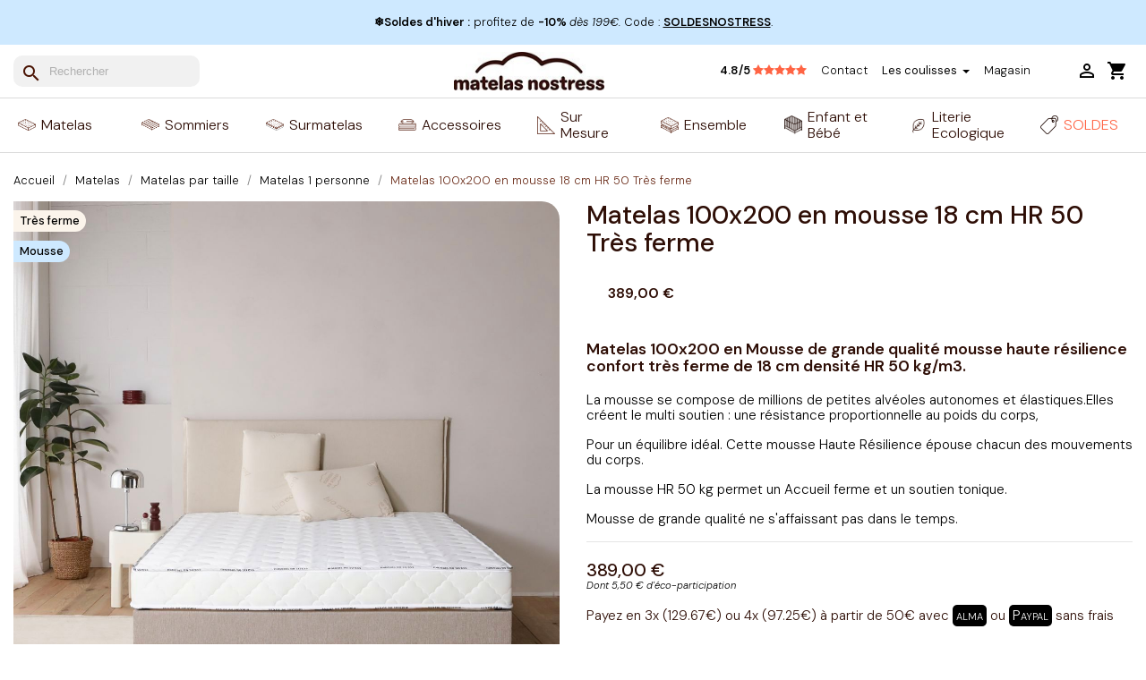

--- FILE ---
content_type: text/html; charset=utf-8
request_url: https://www.matelasnostress.fr/matelas-100x200/3105-matelas-100x200-en-mousse-18-cm-hr-50-tres-ferme.html
body_size: 42336
content:
<!doctype html>
<html lang="fr-FR">

  <head>
    
      
  <meta charset="utf-8">


  <meta http-equiv="x-ua-compatible" content="ie=edge">



  <title>Matelas 100x200 en mousse 18 cm  HR 50 Très ferme - Matelas No Stress</title>
<script data-keepinline="true">
    var ajaxGetProductUrl = '//www.matelasnostress.fr/module/cdc_googletagmanager/async';
    var ajaxShippingEvent = 1;
    var ajaxPaymentEvent = 1;

/* datalayer */
dataLayer = window.dataLayer || [];
    let cdcDatalayer = {"pageCategory":"product","event":"view_item","ecommerce":{"currency":null,"currencyCode":"EUR","detail":{"products":[{"name":"Matelas 100x200 en mousse 18 cm  HR 50 Tres ferme","id":"3105","reference":"HR50_14_HORST_100x200","price":"324.17","price_tax_exc":"324.17","price_tax_inc":"389","category":"Matelas 100x200","item_category":"Matelas","item_category2":"Matelas par taille","item_category3":"Matelas 1 personne","item_category4":"Matelas 100x200","quantity":1,"link":"matelas-100x200-en-mousse-18-cm-hr-50-tres-ferme"}]}}};
    dataLayer.push(cdcDatalayer);

/* call to GTM Tag */
(function(w,d,s,l,i){w[l]=w[l]||[];w[l].push({'gtm.start':
new Date().getTime(),event:'gtm.js'});var f=d.getElementsByTagName(s)[0],
j=d.createElement(s),dl=l!='dataLayer'?'&l='+l:'';j.async=true;j.src=
'https://www.googletagmanager.com/gtm.js?id='+i+dl;f.parentNode.insertBefore(j,f);
})(window,document,'script','dataLayer','GTM-5G3CHMJ');

/* async call to avoid cache system for dynamic data */
dataLayer.push({
  'event': 'datalayer_ready'
});
</script>
  
    
  
  <meta name="description" content="Matelas 100x200 en Mousse de grande qualité mousse haute résilience confort très ferme de 18 cm densité HR 50 kg/m3.">
  <meta name="keywords" content="">
        <link rel="canonical" href="https://www.matelasnostress.fr/matelas-mousse/2183-matelas-mousse-tres-ferme.html">
    
      

 
<meta name="twitter:card" content="summary" />
<meta name="twitter:site" content="@matelasnostress" />
<meta name="twitter:title" content="Matelas 100x200 en mousse 18 cm  HR 50 Très ferme" />
<meta name="twitter:description" content="Matelas 100x200 en Mousse de grande qualité mousse haute résilience confort très ferme de 18 cm densité HR 50 kg/m3." />
<meta name="twitter:image" content="https://www.matelasnostress.fr/39534-home_default/matelas-100x200-en-mousse-18-cm-hr-50-tres-ferme.jpg" />
   

  
    <script type="application/ld+json">
  {
    "@context": "https://schema.org",
    "@type": "Organization",
    "name" : "Matelas No Stress",
    "url" : "https://www.matelasnostress.fr/",
          "logo": {
        "@type": "ImageObject",
        "url":"https://www.matelasnostress.fr/img/logo-1704407758.jpg"
      }
      }
</script>

<script type="application/ld+json">
  {
    "@context": "https://schema.org",
    "@type": "WebPage",
    "isPartOf": {
      "@type": "WebSite",
      "url":  "https://www.matelasnostress.fr/",
      "name": "Matelas No Stress"
    },
    "name": "Matelas 100x200 en mousse 18 cm  HR 50 Très ferme",
    "url":  "https://www.matelasnostress.fr/matelas-100x200/3105-matelas-100x200-en-mousse-18-cm-hr-50-tres-ferme.html"
  }
</script>


  <script type="application/ld+json">
    {
      "@context": "https://schema.org",
      "@type": "BreadcrumbList",
      "itemListElement": [
                  {
            "@type": "ListItem",
            "position": 1,
            "name": "Accueil",
            "item": "https://www.matelasnostress.fr/"
          },                  {
            "@type": "ListItem",
            "position": 2,
            "name": "Matelas",
            "item": "https://www.matelasnostress.fr/302-matelas"
          },                  {
            "@type": "ListItem",
            "position": 3,
            "name": "Matelas par taille",
            "item": "https://www.matelasnostress.fr/367-matelas-par-taille"
          },                  {
            "@type": "ListItem",
            "position": 4,
            "name": "Matelas 1 personne",
            "item": "https://www.matelasnostress.fr/374-matelas-1-personne"
          },                  {
            "@type": "ListItem",
            "position": 5,
            "name": "Matelas 100x200 en mousse 18 cm  HR 50 Très ferme",
            "item": "https://www.matelasnostress.fr/matelas-100x200/3105-matelas-100x200-en-mousse-18-cm-hr-50-tres-ferme.html"
          }              ]
    }
  </script>
  
  
  
      <script type="application/ld+json">
  {
    "@context": "https://schema.org/",
    "@type": "Product",
    "@id": "https://www.matelasnostress.fr/matelas-100x200/3105-matelas-100x200-en-mousse-18-cm-hr-50-tres-ferme.html",
    "name": "Matelas 100x200 en mousse 18 cm  HR 50 Très ferme",
    "description": "Matelas 100x200 en Mousse de grande qualité mousse haute résilience confort très ferme de 18 cm densité HR 50 kg/m3.",
    "category": "Matelas 100x200",
    "image" :"https://www.matelasnostress.fr/39534-home_default/matelas-100x200-en-mousse-18-cm-hr-50-tres-ferme.jpg",    "sku": "HR50_14_HORST_100x200",
    "mpn": "HR50_14_HORST_100x200"
        ,
    "brand": {
      "@type": "Brand",
      "name": "Matelas No Stress"
    }
            ,
    "weight": {
        "@context": "https://schema.org",
        "@type": "QuantitativeValue",
        "value": "16.000000",
        "unitCode": "kg"
    }
        ,
    "offers": {
      "@type": "Offer",
      "priceCurrency": "EUR",
      "name": "Matelas 100x200 en mousse 18 cm  HR 50 Très ferme",
      "price": "389",
      "url": "https://www.matelasnostress.fr/matelas-100x200/3105-matelas-100x200-en-mousse-18-cm-hr-50-tres-ferme.html",
      "priceValidUntil": "2026-02-03",
              "image": ["https://www.matelasnostress.fr/29256-large_default/matelas-100x200-en-mousse-18-cm-hr-50-tres-ferme.jpg","https://www.matelasnostress.fr/26899-large_default/matelas-100x200-en-mousse-18-cm-hr-50-tres-ferme.jpg","https://www.matelasnostress.fr/39378-large_default/matelas-100x200-en-mousse-18-cm-hr-50-tres-ferme.jpg","https://www.matelasnostress.fr/39403-large_default/matelas-100x200-en-mousse-18-cm-hr-50-tres-ferme.jpg","https://www.matelasnostress.fr/39453-large_default/matelas-100x200-en-mousse-18-cm-hr-50-tres-ferme.jpg","https://www.matelasnostress.fr/39478-large_default/matelas-100x200-en-mousse-18-cm-hr-50-tres-ferme.jpg","https://www.matelasnostress.fr/39534-large_default/matelas-100x200-en-mousse-18-cm-hr-50-tres-ferme.jpg","https://www.matelasnostress.fr/39565-large_default/matelas-100x200-en-mousse-18-cm-hr-50-tres-ferme.jpg"],
            "sku": "HR50_14_HORST_100x200",
      "mpn": "HR50_14_HORST_100x200",
                        "availability": "https://schema.org/InStock",
      "seller": {
        "@type": "Organization",
        "name": "Matelas No Stress"
      }
    }
      }
</script>

  
  
    
  

  
    <meta property="og:title" content="Matelas 100x200 en mousse 18 cm  HR 50 Très ferme" />
    <meta property="og:description" content="Matelas 100x200 en Mousse de grande qualité mousse haute résilience confort très ferme de 18 cm densité HR 50 kg/m3." />
    <meta property="og:url" content="https://www.matelasnostress.fr/matelas-100x200/3105-matelas-100x200-en-mousse-18-cm-hr-50-tres-ferme.html" />
    <meta property="og:site_name" content="Matelas No Stress" />
        



  <meta name="viewport" content="width=device-width, initial-scale=1">



  <link rel="icon" type="image/vnd.microsoft.icon" href="https://www.matelasnostress.fr/img/favicon.ico?1704470467">
  <link rel="shortcut icon" type="image/x-icon" href="https://www.matelasnostress.fr/img/favicon.ico?1704470467">
  <link rel="apple-touch-icon" href="/apple-touch-icon.png">




    <link rel="stylesheet" href="https://cdn.jsdelivr.net/npm/@alma/widgets@4.x.x/dist/widgets.min.css" type="text/css" media="all">
  <link rel="stylesheet" href="https://www.matelasnostress.fr/themes/theme-nostress/assets/cache/theme-ee9b5c2012.css" type="text/css" media="all">

<link rel="preconnect" href="https://fonts.gstatic.com/" crossorigin>
<link rel="dns-prefetch" href="https://fonts.gstatic.com/">



   


  <script type="text/javascript">
        var ASSearchUrl = "https:\/\/www.matelasnostress.fr\/module\/pm_advancedsearch4\/advancedsearch4";
        var AdvancedEmailGuardData = {"meta":{"isGDPREnabled":true,"isLegacyOPCEnabled":false,"isLegacyMAModuleEnabled":false,"validationError":null},"settings":{"recaptcha":{"type":"v2_inv","key":"6LewzXwmAAAAAMSc2saj1PX-ROZ-RY5sqvAIYxGE","forms":{"contact_us":{"size":"normal","align":"offset","offset":3},"register":{"size":"normal","align":"center","offset":1},"login":{"size":"normal","align":"center","offset":1},"reset_password":{"size":"normal","align":"center","offset":1},"quick_order":{"size":"normal","align":"center","offset":1}},"language":"shop","theme":"light","position":"inline","hidden":true,"deferred":true}},"context":{"ps":{"v17":true,"v17pc":true,"v17ch":true,"v16":false,"v161":false,"v15":false},"languageCode":"fr","pageName":"product"},"trans":{"genericError":"Une erreur s'est produite, veuillez r\u00e9essayer."}};
        var PAYPLUG_DOMAIN = "https:\/\/secure.payplug.com";
        var allow_ordering_out_of_stock_param = 0;
        var ap5_cartPackProducts = [];
        var ap5_cartRefreshUrl = "https:\/\/www.matelasnostress.fr\/module\/pm_advancedpack\/ajax_cart?ajax=1&action=refresh";
        var ap5_modalErrorClose = "Fermer";
        var ap5_modalErrorTitle = "Une erreur est survenue";
        var applePayIdCart = null;
        var applePayMerchantSessionAjaxURL = "https:\/\/www.matelasnostress.fr\/module\/payplug\/dispatcher";
        var applePayPaymentAjaxURL = "https:\/\/www.matelasnostress.fr\/module\/payplug\/validation";
        var applePayPaymentRequestAjaxURL = "https:\/\/www.matelasnostress.fr\/module\/payplug\/applepaypaymentrequest";
        var as4_orderBySalesAsc = "Meilleures ventes en dernier";
        var as4_orderBySalesDesc = "Meilleures ventes en premier";
        var baseModalUrl = "https:\/\/www.matelasnostress.fr\/";
        var cb_isDesktop = 1;
        var dp_id_module = "132";
        var dp_public_path = "https:\/\/www.matelasnostress.fr\/modules\/dynamicproduct\/lib\/media\/dist\/";
        var dp_version = "2.43.41";
        var isPS17 = 1;
        var is_sandbox_mode = false;
        var klAddedToCart = {"url":"\/klaviyo\/events\/add-to-cart"};
        var klCustomer = null;
        var klProduct = {"ProductName":"Matelas 100x200 en mousse 18 cm  HR 50 Tr\u00e8s ferme","ProductID":3105,"SKU":"HR50_14_HORST_100x200","Tags":[],"Price":"324.17","PriceInclTax":"389.00","SpecialPrice":"389.00","Categories":["Composer votre literie","Literie 100x200","Literie 1 place","Matelas par taille","Matelas 100x200","Matelas 1 personne","Matelas Mousse par Taille","Matelas en Mousse 100x200","Matelas 100","DOLIBARR2-0"],"Image":"https:\/\/www.matelasnostress.fr\/39534-home_default\/matelas-100x200-en-mousse-18-cm-hr-50-tres-ferme.jpg","Link":"https:\/\/www.matelasnostress.fr\/matelas-100x200\/3105-matelas-100x200-en-mousse-18-cm-hr-50-tres-ferme.html","ShopID":1,"LangID":1,"eventValue":324.166667,"external_catalog_id":"1:1","integration_key":"prestashop"};
        var m4_base_uri = "https:\/\/www.matelasnostress.fr\/";
        var m4_pdf_controller = "https:\/\/www.matelasnostress.fr\/module\/m4pdf\/pdf?ajax=1";
        var mnsStoriesConfig = {"autoplay":true,"loop":true,"displayType":"slider"};
        var module_name = "payplug";
        var orders_suppliers_ajax_url = "https:\/\/www.matelasnostress.fr\/module\/wkmanagesuppliers\/ajax";
        var payplug_ajax_url = "https:\/\/www.matelasnostress.fr\/module\/payplug\/ajax";
        var payplug_transaction_error_message = "    <div class=\"payplugMsg_wrapper\">\n                                    <p  class=\"payplugMsg_error\" >La transaction n&#039;a pas pu aboutir, et votre carte n&#039;a pas \u00e9t\u00e9 d\u00e9bit\u00e9e.<\/p>\n                                        <button type=\"button\" class=\"payplugMsg_button\" name=\"card_deleted\">Ok<\/button>\n        \n            <\/div>\n";
        var pm_advancedpack = {"ajaxUrl":"https:\/\/www.matelasnostress.fr\/module\/pm_advancedpack\/ajax","staticToken":"fd027e2b977754de9f4baa9e09f78ac2"};
        var prestashop = {"cart":{"products":[],"totals":{"total":{"type":"total","label":"Total","amount":0,"value":"0,00\u00a0\u20ac"},"total_including_tax":{"type":"total","label":"Total TTC","amount":0,"value":"0,00\u00a0\u20ac"},"total_excluding_tax":{"type":"total","label":"Total HT :","amount":0,"value":"0,00\u00a0\u20ac"}},"subtotals":{"products":{"type":"products","label":"Sous-total","amount":0,"value":"0,00\u00a0\u20ac"},"discounts":null,"shipping":{"type":"shipping","label":"Livraison","amount":0,"value":""},"tax":{"type":"tax","label":"Taxes incluses","amount":0,"value":"0,00\u00a0\u20ac"}},"products_count":0,"summary_string":"0 articles","vouchers":{"allowed":1,"added":[]},"discounts":[{"id_cart_rule":"2196","id_customer":"0","date_from":"2026-01-07 00:00:00","date_to":"2026-02-03 23:59:00","description":"","quantity":"745","quantity_per_user":"5","priority":"1","partial_use":"0","code":"SOLDESNOSTRESS","minimum_amount":"199.000000","minimum_amount_tax":"1","minimum_amount_currency":"1","minimum_amount_shipping":"0","country_restriction":"0","carrier_restriction":"0","group_restriction":"0","cart_rule_restriction":"1","product_restriction":"0","shop_restriction":"0","free_shipping":"0","reduction_percent":"10.00","reduction_amount":"0.000000","reduction_tax":"0","reduction_currency":"1","reduction_product":"0","reduction_exclude_special":"1","gift_product":"0","gift_product_attribute":"0","highlight":"1","active":"1","date_add":"2025-12-18 10:24:43","date_upd":"2026-01-19 20:59:15","id_lang":"1","name":"SOLDESNOSTRESS : 10% de r\u00e9duction. D\u00e8s 199\u20ac d\u2019achat. Hors produits en promo. Non cumulable avec d\u2019autres offres en cours.","quantity_for_user":5}],"minimalPurchase":0,"minimalPurchaseRequired":""},"currency":{"id":1,"name":"Euro","iso_code":"EUR","iso_code_num":"978","sign":"\u20ac"},"customer":{"lastname":null,"firstname":null,"email":null,"birthday":null,"newsletter":null,"newsletter_date_add":null,"optin":null,"website":null,"company":null,"siret":null,"ape":null,"is_logged":false,"gender":{"type":null,"name":null},"addresses":[]},"language":{"name":"Fran\u00e7ais (French)","iso_code":"fr","locale":"fr-FR","language_code":"fr-FR","is_rtl":"0","date_format_lite":"d\/m\/Y","date_format_full":"d\/m\/Y H:i:s","id":1},"page":{"title":"","canonical":"https:\/\/www.matelasnostress.fr\/matelas-100x200\/3105-matelas-100x200-en-mousse-18-cm-hr-50-tres-ferme.html","meta":{"title":"Matelas 100x200 en mousse 18 cm  HR 50 Tr\u00e8s ferme","description":"Matelas 100x200 en Mousse de grande qualit\u00e9 mousse haute r\u00e9silience confort tr\u00e8s ferme de 18 cm densit\u00e9 HR 50 kg\/m3.","keywords":"","robots":"index"},"page_name":"product","body_classes":{"lang-fr":true,"lang-rtl":false,"country-FR":true,"currency-EUR":true,"layout-full-width":true,"page-product":true,"tax-display-enabled":true,"product-id-3105":true,"product-Matelas 100x200 en mousse 18 cm  HR 50 Tr\u00e8s ferme":true,"product-id-category-371":true,"product-id-manufacturer-0":true,"product-id-supplier-22":true,"product-available-for-order":true},"admin_notifications":[]},"shop":{"name":"Matelas No Stress","logo":"https:\/\/www.matelasnostress.fr\/img\/logo-1704407758.jpg","stores_icon":"https:\/\/www.matelasnostress.fr\/img\/logo_stores.png","favicon":"https:\/\/www.matelasnostress.fr\/img\/favicon.ico"},"urls":{"base_url":"https:\/\/www.matelasnostress.fr\/","current_url":"https:\/\/www.matelasnostress.fr\/matelas-100x200\/3105-matelas-100x200-en-mousse-18-cm-hr-50-tres-ferme.html","shop_domain_url":"https:\/\/www.matelasnostress.fr","img_ps_url":"https:\/\/www.matelasnostress.fr\/img\/","img_cat_url":"https:\/\/www.matelasnostress.fr\/img\/c\/","img_lang_url":"https:\/\/www.matelasnostress.fr\/img\/l\/","img_prod_url":"https:\/\/www.matelasnostress.fr\/img\/p\/","img_manu_url":"https:\/\/www.matelasnostress.fr\/img\/m\/","img_sup_url":"https:\/\/www.matelasnostress.fr\/img\/su\/","img_ship_url":"https:\/\/www.matelasnostress.fr\/img\/s\/","img_store_url":"https:\/\/www.matelasnostress.fr\/img\/st\/","img_col_url":"https:\/\/www.matelasnostress.fr\/img\/co\/","img_url":"https:\/\/www.matelasnostress.fr\/themes\/theme-nostress\/assets\/img\/","css_url":"https:\/\/www.matelasnostress.fr\/themes\/theme-nostress\/assets\/css\/","js_url":"https:\/\/www.matelasnostress.fr\/themes\/theme-nostress\/assets\/js\/","pic_url":"https:\/\/www.matelasnostress.fr\/upload\/","pages":{"address":"https:\/\/www.matelasnostress.fr\/adresse","addresses":"https:\/\/www.matelasnostress.fr\/adresses","authentication":"https:\/\/www.matelasnostress.fr\/authentification","cart":"https:\/\/www.matelasnostress.fr\/panier","category":"https:\/\/www.matelasnostress.fr\/index.php?controller=category","cms":"https:\/\/www.matelasnostress.fr\/index.php?controller=cms","contact":"https:\/\/www.matelasnostress.fr\/contactez-nous","discount":"https:\/\/www.matelasnostress.fr\/bons-de-reduction","guest_tracking":"https:\/\/www.matelasnostress.fr\/suivi-commande-invite","history":"https:\/\/www.matelasnostress.fr\/historique-des-commandes","identity":"https:\/\/www.matelasnostress.fr\/identite","index":"https:\/\/www.matelasnostress.fr\/","my_account":"https:\/\/www.matelasnostress.fr\/mon-compte","order_confirmation":"https:\/\/www.matelasnostress.fr\/index.php?controller=order-confirmation","order_detail":"https:\/\/www.matelasnostress.fr\/index.php?controller=order-detail","order_follow":"https:\/\/www.matelasnostress.fr\/details-de-la-commande","order":"https:\/\/www.matelasnostress.fr\/commande","order_return":"https:\/\/www.matelasnostress.fr\/index.php?controller=order-return","order_slip":"https:\/\/www.matelasnostress.fr\/avoirs","pagenotfound":"https:\/\/www.matelasnostress.fr\/page-non-trouvee","password":"https:\/\/www.matelasnostress.fr\/mot-de-passe-oublie","pdf_invoice":"https:\/\/www.matelasnostress.fr\/index.php?controller=pdf-invoice","pdf_order_return":"https:\/\/www.matelasnostress.fr\/index.php?controller=pdf-order-return","pdf_order_slip":"https:\/\/www.matelasnostress.fr\/index.php?controller=pdf-order-slip","prices_drop":"https:\/\/www.matelasnostress.fr\/promotions","product":"https:\/\/www.matelasnostress.fr\/index.php?controller=product","search":"https:\/\/www.matelasnostress.fr\/recherche","sitemap":"https:\/\/www.matelasnostress.fr\/plan-du-site","stores":"https:\/\/www.matelasnostress.fr\/magasins","supplier":"https:\/\/www.matelasnostress.fr\/fournisseurs","register":"https:\/\/www.matelasnostress.fr\/authentification?create_account=1","order_login":"https:\/\/www.matelasnostress.fr\/commande?login=1"},"alternative_langs":[],"theme_assets":"\/themes\/theme-nostress\/assets\/","actions":{"logout":"https:\/\/www.matelasnostress.fr\/?mylogout="},"no_picture_image":{"bySize":{"small_default":{"url":"https:\/\/www.matelasnostress.fr\/img\/p\/fr-default-small_default.jpg","width":98,"height":98},"cart_default":{"url":"https:\/\/www.matelasnostress.fr\/img\/p\/fr-default-cart_default.jpg","width":125,"height":125},"home_default":{"url":"https:\/\/www.matelasnostress.fr\/img\/p\/fr-default-home_default.jpg","width":450,"height":450},"medium_default":{"url":"https:\/\/www.matelasnostress.fr\/img\/p\/fr-default-medium_default.jpg","width":690,"height":690},"large_default":{"url":"https:\/\/www.matelasnostress.fr\/img\/p\/fr-default-large_default.jpg","width":1200,"height":1200}},"small":{"url":"https:\/\/www.matelasnostress.fr\/img\/p\/fr-default-small_default.jpg","width":98,"height":98},"medium":{"url":"https:\/\/www.matelasnostress.fr\/img\/p\/fr-default-home_default.jpg","width":450,"height":450},"large":{"url":"https:\/\/www.matelasnostress.fr\/img\/p\/fr-default-large_default.jpg","width":1200,"height":1200},"legend":""}},"configuration":{"display_taxes_label":true,"display_prices_tax_incl":true,"is_catalog":false,"show_prices":true,"opt_in":{"partner":false},"quantity_discount":{"type":"discount","label":"Remise sur prix unitaire"},"voucher_enabled":1,"return_enabled":0},"field_required":[],"breadcrumb":{"links":[{"title":"Accueil","url":"https:\/\/www.matelasnostress.fr\/"},{"title":"Matelas","url":"https:\/\/www.matelasnostress.fr\/302-matelas"},{"title":"Matelas par taille","url":"https:\/\/www.matelasnostress.fr\/367-matelas-par-taille"},{"title":"Matelas 1 personne","url":"https:\/\/www.matelasnostress.fr\/374-matelas-1-personne"},{"title":"Matelas 100x200 en mousse 18 cm  HR 50 Tr\u00e8s ferme","url":"https:\/\/www.matelasnostress.fr\/matelas-100x200\/3105-matelas-100x200-en-mousse-18-cm-hr-50-tres-ferme.html"}],"count":5},"link":{"protocol_link":"https:\/\/","protocol_content":"https:\/\/"},"time":1768859303,"static_token":"fd027e2b977754de9f4baa9e09f78ac2","token":"ea656741cf4b258640c26c7e533a5c28","debug":false,"modules":{"pm_advancedpack":null}};
        var psemailsubscription_subscription = "https:\/\/www.matelasnostress.fr\/module\/ps_emailsubscription\/subscription";
        var psr_icon_color = "#ffffff";
        var roja45_hide_add_to_cart = 0;
        var roja45_hide_price = 0;
        var roja45_quotation_useajax = 1;
        var roja45quotationspro_added_failed = "Impossible d'ajouter le produit \u00e0 votre demande.";
        var roja45quotationspro_added_success = "Produit ajout\u00e9 \u00e0 votre demande avec succ\u00e8s.";
        var roja45quotationspro_button_addquote = "Ajouter au devis";
        var roja45quotationspro_button_text = "Demander un devis";
        var roja45quotationspro_button_text_2 = "Demander un nouveau devis";
        var roja45quotationspro_cartbutton_text = "Ajouter au devis";
        var roja45quotationspro_catalog_mode = 0;
        var roja45quotationspro_change_qty = 0;
        var roja45quotationspro_controller = "https:\/\/www.matelasnostress.fr\/module\/roja45quotationspro\/QuotationsProFront?token=fd027e2b977754de9f4baa9e09f78ac2";
        var roja45quotationspro_delete_products = 0;
        var roja45quotationspro_deleted_failed = "Impossible de supprimer le produit de votre demande.";
        var roja45quotationspro_deleted_success = "Produit supprim\u00e9 de votre demande avec succ\u00e8s.";
        var roja45quotationspro_enable_captcha = 0;
        var roja45quotationspro_enable_captchatype = 0;
        var roja45quotationspro_enable_inquotenotify = 1;
        var roja45quotationspro_enable_quote_dropdown = 0;
        var roja45quotationspro_enablequotecart = 0;
        var roja45quotationspro_enablequotecartpopup = 0;
        var roja45quotationspro_error_title = "Erreur";
        var roja45quotationspro_id_product = "3105";
        var roja45quotationspro_instantresponse = 0;
        var roja45quotationspro_label_position = "";
        var roja45quotationspro_new_quote_available = "Un nouveau devis est disponible dans votre compte.";
        var roja45quotationspro_productlistitemselector = "article.product-miniature";
        var roja45quotationspro_productlistselector_addtocart = "";
        var roja45quotationspro_productlistselector_buttons = "";
        var roja45quotationspro_productlistselector_flag = ".product-flags";
        var roja45quotationspro_productlistselector_price = ".product-price-and-shipping";
        var roja45quotationspro_productselector_addtocart = ".product-add-to-cart";
        var roja45quotationspro_productselector_price = "div.product-prices";
        var roja45quotationspro_productselector_qty = ".quote_quantity_wanted";
        var roja45quotationspro_quotation_address_delivery = false;
        var roja45quotationspro_quotation_address_invoice = false;
        var roja45quotationspro_quote_link_text = "Obtenez un devis";
        var roja45quotationspro_quote_modified = "Votre panier a chang\u00e9, vous pouvez demander un nouveau devis ou recharger un devis existant en cliquant sur le lien ci-dessous.";
        var roja45quotationspro_recaptcha_site_key = "";
        var roja45quotationspro_request_buttons = "";
        var roja45quotationspro_responsivecartnavselector = "._desktop_quotecart";
        var roja45quotationspro_responsivecartselector = "#header .header-nav div.hidden-md-up";
        var roja45quotationspro_sent_failed = "Impossible d'envoyer la demande. Veuillez r\u00e9essayer plus tard.";
        var roja45quotationspro_sent_success = "Demande re\u00e7ue, nous vous contacterons sous peu. Je vous remercie.";
        var roja45quotationspro_show_label = 0;
        var roja45quotationspro_success_title = "Succ\u00e8s";
        var roja45quotationspro_touchspin = 1;
        var roja45quotationspro_unknown_error = "Une erreur inattendue s'est produite, veuillez en informer votre fournisseur d'assistance.";
        var roja45quotationspro_usejs = 1;
        var roja45quotationspro_warning_title = "Avertissement";
      </script>

    

            
<script src="https://files.webyn.ai/webyn.min.js" data-key="01995394-6243-7877-b626-3617c8853fda"></script>



  <script type="text/javascript">
    var Days_text = 'Journée(s)';
    var Hours_text = 'Heure(s)';
    var Mins_text = 'Min(s)';
    var Sec_text = 'Sec(s)';
</script><script type="module" async type="text/javascript" src="https://checkout-button-prestashop-just-checkout.vercel.app/just-pay-button.js"></script>
<link rel="stylesheet" rel="preload" as="style" href="https://checkout-button-prestashop-just-checkout.vercel.app/styles.css" type="text/css" media="all">

<!-- FigPii Asynchronous Tracking Code -->
<script>
  ! function(w, d, u) {
    var n = d.createElement('script');
    n.crossOrigin = 'anonymous', n.async = 'async', n.src = u, d.head.append(n), w._fpEvent = w._fpEvent || []
  }(window, document, 'https://tracking-cdn.figpii.com/21b74950e6924fd26a4c74f39c808bac.js');
</script>
<!-- End FigPii Asynchronous Tracking Code -->

  <script type="text/javascript">
    var just = {
      currency: { id: 1 },
      language: 'fr',
      languageId: '1',
      shopId: '9697e6ce-5f14-4fd1-a8fa-21edbab10712',
      cartId: '',
      productCount: 0,
      cartHasSubscription: 0,
      display: {
        cart: 1,
        product: 1,
      },
    };
  </script>

  <script type="text/javascript">
    just.product = {
      id: '3105',
      name: 'Matelas 100x200 en mousse 18 cm  HR 50 Très ferme',
      attributeId: '0',
      quantity: 1,
      customizationId: "0",
      originalAmount: "0",
      amount: "0",
    };
  </script>

  <script type="text/javascript">
    var JUST_USER = {
      id: '',
      email: '',
      firstName: '',
      lastName: '',
          };
  </script>

<script type="text/javascript" src="/modules/arallimg/views/js/script.js"></script>
<script type="text/javascript">
    arAiPath = '/modules/arallimg/';
    arAi.ajaxUrl = 'https://www.matelasnostress.fr/module/arallimg/product';    arAi.mode = 4;
            arAi.separate_attr = 0;
        arAi.carouselInterval = 500;
    arAi.skipCover = 0;
    arAi.selector = '.product-miniature';    arAi.imgSelector = 'img';    arAi.preload = 1;
        arAi.isMobile = 0;
            arAi.owlOptions.dots = 0;
        arAi.owlOptions.nav = 0;
        arAi.owlOptions.touchDrag = 0;
        arAi.owlOptions.loop = 1;
        arAi.owlOptions.lazyLoad = 1;
                arAi.limit = 2;
        window.addEventListener('load', function(){
                    arAi.preloadAll();
                $('body').on('click', '.ar-ai-container .owl-nav .owl-prev, .ar-ai-container .owl-nav .owl-next', function(e){
            var btn = $(this);
            btn.addClass('active');
            setTimeout(function(){
                btn.removeClass('active');
            }, 300);
            e.preventDefault();
            e.stopPropagation();
            e.stopImmediatePropagation();
            return false;
        });
        $('body').on('click', '.ar-ai-container .owl-nav button, .ar-ai-container .owl-dots button', function(e){
            e.preventDefault();
            e.stopImmediatePropagation();
        });
        $('body').on('mouseenter', arAi.selector, function(){
            if (arAi.separate_attr) {
                var id = [{
                    id_product: arAi.determineProductId(this),
                    id_product_attr: arAi.determineProductAttrId(this)
                }];
            } else {
                var id = arAi.determineProductId(this);
            }
            arAi.loadImages(this, id, null);
                    });
                $(document).on('as4-After-Set-Results-Contents', function(e, idSearch, context) {
            if (arAi.preload || arAi.isMobile){
                arAi.preloadAll();
            }
        });
    });
    window.addEventListener('popstate', function(event) {
        if (arAi.preload || arAi.isMobile){
            arAi.preloadAll();
        }
    });
    window.addEventListener("load", function(event){
                    prestashop.on('updateProductList', function(e){
                if (arAi.preload || arAi.isMobile){
                    arAi.preloadAll();
                }
            });
            });
</script>
<style type="text/css">
    .product-miniature .quick-view{z-index: 1;}.product-miniature:hover .ar-ai-container {opacity: 1;}.product-miniature:hover .ar-ai-attributes {opacity: 1;}.product-miniature:hover .ar-ai-container .ar-ai-btn-prev {left: 0px;opacity: 0.6;}.product-miniature:hover .ar-ai-container .ar-ai-btn-next {right: 0;opacity: 0.6;}.product-miniature .ar-ai-container.ar-ai-mobile-active .ar-ai-btn-prev {left: 0px;opacity: 0.6;}.product-miniature .ar-ai-container.ar-ai-mobile-active .ar-ai-btn-next {right: 0;opacity: 0.6;}.ar-ai-main-img,.ar-ai-container,.ar-ai-container .ar-ai-h-segment .indicator,.ar-ai-container img{transition: 0.2s all;}.ar-ai-container{}.ar-ai-container.owl-carousel .owl-nav .owl-next, .ar-ai-container.owl-carousel .owl-nav .owl-prev{width: 32px;height: 48px;margin-top: -24px;background-color: #ffffff;opacity: 0.8;}.ar-ai-container.owl-carousel .owl-nav .owl-next svg, .ar-ai-container.owl-carousel .owl-nav .owl-prev svg{width: 48px;height: 48px;margin-top: -24px;margin-left: -24px;color: #757575;position: absolute;top: 50%;left: 50%;display: block;}.ar-ai-container.owl-carousel .owl-nav .owl-next:hover, .ar-ai-container.owl-carousel .owl-nav .owl-prev:hover{background-color: #eeeeee;}.ar-ai-container.owl-carousel .owl-nav .owl-next:hover svg, .ar-ai-container.owl-carousel .owl-nav .owl-prev:hover svg{color: #3b3b3b;}.ar-ai-container .ar-ai-h-segment.active .indicator, .ar-ai-container .ar-ai-indicators .ar-ai-point.active, .ar-ai-container.owl-carousel .owl-dots .owl-dot.active>span{background: #3b3b3b;;}.ar-ai-container .ar-ai-h-segment .indicator, .ar-ai-container .ar-ai-indicators .ar-ai-point, .ar-ai-container.owl-carousel .owl-dots .owl-dot>span{background: #d6d6d6;}.ar-ai-container .ar-ai-h-segment .indicator{height: 10px;margin-left: 5px;margin-right: 5px;}.ar-ai-indicators .ar-ai-point, .ar-ai-container.owl-carousel .owl-dots .owl-dot span{width: 10px;height: 10px;margin-left: 5px;margin-right: 5px;}.ar-ai-container .ar-ai-h-segment .indicator, .ar-ai-container .ar-ai-indicators,  .ar-ai-container.owl-carousel .owl-dots {display: none;}.ar-ai-container.owl-carousel .owl-nav .owl-next{right: 0px;}.ar-ai-container.owl-carousel .owl-nav .owl-prev{left: 0px;}.ar-ai-container .ar-ai-loading{color: #000000;}.ar-ai-container .ar-ai-loading.active{opacity: 0.6;}.ar-ai-container.owl-carousel .owl-nav{display: none;}.ar-ai-container.owl-carousel{z-index: 0;}@media (max-width: 768px){.ar-ai-container{display: none !important;}}.ar-ai-container.owl-carousel .owl-item img{margin: 0 0 0 4px}
.ar-ai-container .img-responsive{width: 100%}
#products .highlighted-informations, .featured-products .highlighted-informations, .product-accessories .highlighted-informations, .product-miniature .highlighted-informations{
background: #FFF;
}</style><link href="//fonts.googleapis.com/css?family=Open+Sans:600,400,400i|Oswald:700" rel="stylesheet" type="text/css" media="all">
 
<script type="text/javascript">
    var agSiteId="8574";
</script>
<script src="https://www.societe-des-avis-garantis.fr/wp-content/plugins/ag-core/widgets/JsWidget.js" type="text/javascript"></script>

<style>
        /* Customisation Widget Avis produits */

.statCont {
    display: none !important;
}

#agWidgetMain .reviewCont {
       float: right;
       text-align: left !important;
}

#agWidgetMain .logoCont img {
    max-width: 151px !important;
    margin-left: 0 !important;
}

#agWidgetMain .logoCont  {
        float:right;
}

#agWidgetMain .reviewList {
    padding: 0 !important;
    margin: 0 auto 8px auto !important;
    width: 80% !important;
}

#agWidgetMain .reviewList li {
    border-top: none !important;
    padding: 16px 20px !important;
    margin: 30px 0 0 0 !important;
	background: #f5efe3 !important;
}

.largeNote, .largeNote p {
    color: #000000 !important;
}

.bgGrey1, .bgGrey0, #agWidgetMain, .topBar {
	background: #fefcf3 !important;
}

.reviewGlobal p { 
	font-weight: lighter !important;
	font-size: 14px !important !important;
}

#agWidgetMain .largeNote big {
    font-size: 30px !important;
    letter-spacing: -3px !important;
}

#agWidgetMain .reviewCont .reviewGlobal {
    text-align: center !important;
    padding-top: 29px !important;
}

#agWidgetMain .logoCont {
    display: inline-block !important;
    margin-top: 4px !important;
    width: 41% !important;
}

.logoCont .agBt {
	background:none !important;
	border:none !important;
	text-transform: none !important;
        color: #000000 !important;
}

.agBt:hover {
	color:black !important;
        text-shadow: none;
}

.topBar {
    background: #fefcf3 !important;
    color: #000000 !important;
    text-align: center !important;
    font-size: 20px !important;
    line-height: 11px !important;
    letter-spacing: 1.5px !important;
    padding: 30px 0 0 0 !important;
    font-weight: bold !important;
    text-transform: none !important;
}

@media (max-width: 700px) { 
#agWidgetMain .logoCont img {
margin-left: 0 !important;
}

#agWidgetMain .logoCont .agBt {
    margin: 0 !important;
}

#agWidgetMain .reviewCont {
    float:right !important;
}

#agWidgetMain .logoCont {
    margin-right: 40px;
}
}
    </style>



    
  <meta property="og:type" content="product">
      <meta property="og:image" content="https://www.matelasnostress.fr/39534-large_default/matelas-100x200-en-mousse-18-cm-hr-50-tres-ferme.jpg">
  
      <meta property="product:pretax_price:amount" content="324.166667">
    <meta property="product:pretax_price:currency" content="EUR">
    <meta property="product:price:amount" content="389">
    <meta property="product:price:currency" content="EUR">
      <meta property="product:weight:value" content="16.000000">
  <meta property="product:weight:units" content="kg">
  
  </head>

  <body id="product" class="lang-fr country-fr currency-eur layout-full-width page-product tax-display-enabled product-id-3105 product-matelas-100x200-en-mousse-18-cm-hr-50-tres-ferme product-id-category-371 product-id-manufacturer-0 product-id-supplier-22 product-available-for-order">

    
      <!-- Google Tag Manager (noscript) -->
<noscript><iframe src="https://www.googletagmanager.com/ns.html?id=GTM-5G3CHMJ"
height="0" width="0" style="display:none;visibility:hidden"></iframe></noscript>
<!-- End Google Tag Manager (noscript) -->

    

    <main>
      
              

      <header id="header">
        
              

  

  
   <div class="header-banner">
       <div class="cb displayBanner clearfix" data-hook="displayBanner">
									<div class="cb-wrapper w-43 type-1" data-wrapper="43">
										<div id="cb-649" class="cb-item py-05">
										<div class="cb-item-content">
																			<div class="custom-html">
								<div style="text-align: center; padding: 10px;"><b>❄️Soldes d'hiver :</b> profitez de <strong>-10% </strong> <em>dès 199€.</em> Code : <b><u>SOLDESNOSTRESS</u></b>.</div>							</div>
											</div>
				</div>
								</div>
	</div>
 
       </div>
    <nav class="header-nav">
      <div class="container">
              <div class="row">
  <div class="hidden-lg-up mobile">
  
        
                     <div class="float-xs-right" id="_mobile_cart"></div>
            <div class="float-xs-right" id="_mobile_user_info"></div>
            <div class="top-logo" id="_mobile_logo"></div>
            <div class="clearfix"></div>
          </div>          
        </div>
      </div>
    </nav>
   
  
  
    <div class="header-top">
    <div class="container">
        <div class="row flex-pc">
    <div class="col-md-5 right-nav">
          
         <div id="search_widget" class="search-widgets" data-search-controller-url="//www.matelasnostress.fr/recherche">
  <form method="get" action="//www.matelasnostress.fr/recherche">
    <input type="hidden" name="controller" value="search">
    <i class="material-icons search" aria-hidden="true">search</i>
    <input type="text" name="s" value="" placeholder="Rechercher" aria-label="Rechercher">
    <i class="material-icons clear" aria-hidden="true">clear</i>
  </form>
</div>

    </div>
    <div class="col-md-2 hidden-sm-down text-center" id="_desktop_logo">
                                          
  <a href="https://www.matelasnostress.fr/">
    <img
      class="logo img-fluid"
      src="https://www.matelasnostress.fr/img/logo-1704407758.jpg"
      alt="Matelas No Stress"
      width="201"
      height="51">
  </a>

                              </div>
    <div class="col-md-5 col-sm-12 info_droite">
                <div class="stars pr-1">
          <a href="/content/295-avis-matelas-no-stress" title="Les avis Matelas No Stress">     
       4.8/5
 <i class="fa color-orange"> &#xf005;&#xf005;&#xf005;&#xf005;&#xf005;</i>
        </a>
        </div>    
           <div class="pr-1">
            <a href="/contactez-nous" title="Formulaire de contact">Contact</a>
        </div> 
          <div class="dropdown flex pr-1">
                   <button class="dropdown-toggle dropdown-toggle-btn click contact-header" type="button" id="dropdownMenuButton" data-toggle="dropdown" aria-haspopup="true" aria-expanded="false" title="Cliquez pour + d'infos">Les coulisses </button>
          <div class="dropdown-menu drop-header" aria-labelledby="dropdownMenuButton">
                <a href="/content/8-qui-sommes-nous-fabricant-de-literie" class="dropdown-item obflink click" data-toggle="tooltip" title="Découvrir Matelas No Stress" data-placement="bottom">Une histoire de famille</a>
                <a href="/content/168-literie-bruno-haese-fabricant-de-matelas-latex" class="dropdown-item obflink click" data-toggle="tooltip" title="Retrouvez les secrets de fabrication" data-placement="bottom">L’atelier de fabrication</a>
                <a href="/content/268-matieres-utilisees-dans-la-fabrication-de-nos-matelas-sommiers-et-accessoires" class="dropdown-item obflink click" data-toggle="tooltip" title="Nos matières utilisées" data-placement="bottom">Les matières utilisées</a>
                <a href="/content/276-gamme-matelas-no-stress" class="dropdown-item obflink click" data-toggle="tooltip" title="Notre gamme de matelas" data-placement="bottom">La gamme de matelas</a>
                <a href="/content/291-literie-engagee" class="dropdown-item obflink click" data-toggle="tooltip" title="Découvrez nos engagements" data-placement="bottom">Literie engagée</a>
                <a href="/blog" class="dropdown-item obflink click" data-toggle="tooltip" title="Notre blog sur la literie" data-placement="bottom">Nos conseils literie</a>  
                <a href="/content/21-livraison-gratuite-matelas-sommier" class="dropdown-item obflink click" data-toggle="tooltip" title="Modalitées de livraison" data-placement="bottom">Livraison offerte</a>
              </div>
            </div> 
            <div class="pr-1"><a href="/magasins" title="Nos boutiques">Magasin</a></div>    
            </div> 
               
            <div id="_desktop_user_info" class="">
  <div class="user-info">
          <a href="https://www.matelasnostress.fr/mon-compte" title="Identifiez-vous" rel="nofollow"><i class="material-icons">&#xE7FF;</i></a>
      </div>
</div>
<div id="_desktop_cart" class="">
  <div class="blockcart cart-preview inactive" data-refresh-url="//www.matelasnostress.fr/module/ps_shoppingcart/ajax">
    <div class="header">
              <i class="material-icons shopping-cart" aria-hidden="true">shopping_cart</i>
                 </div>
  </div>
</div>


          </div>
          </div>
        </div>
    </div>
    </div>
            <div class="ets_mm_megamenu 
        layout_layout1 
         show_icon_in_mobile 
          
        transition_fade   
        transition_floating 
         
        sticky_enabled 
        enable_active_menu 
        ets-dir-ltr        hook-custom        single_layout                 hover         "
        data-bggray="bg_gray"
        >
        <div class="ets_mm_megamenu_content">
            <div class="container">
                <div class="ets_mm_megamenu_content_content">
                    <div class="ybc-menu-toggle ybc-menu-btn closed">
                        <span class="ybc-menu-button-toggle_icon">
                            <i class="icon-bar"></i>
                            <i class="icon-bar"></i>
                            <i class="icon-bar"></i>
                        </span>
                       
                    </div>
                        <ul class="mm_menus_ul  ">
        <li class="close_menu">
            <div class="pull-left">
                <span class="mm_menus_back">
                    <i class="icon-bar"></i>
                    <i class="icon-bar"></i>
                    <i class="icon-bar"></i>
                </span>
                Menu
            </div>
            <div class="pull-right">
                <span class="mm_menus_back_icon"></span>
                Retour
            </div>
        </li>
                    <li class="mm_menus_li mm_menus_li_tab mm_sub_align_full mm_has_sub display_tabs_in_full_width display_tabs_in_full_width hover "
                style="width: 230px">
                <a class="ets_mm_url"                         href="https://www.matelasnostress.fr/302-matelas"
                        style="font-size:16px;">
                    <span class="mm_menu_content_title">
                                                    <img src="https://www.matelasnostress.fr/img/ets_megamenu/group.png" title="" alt="" width="20"/>
                                                        Matelas
                                                                    </span>
                </a>
                                                            <span class="arrow closed"></span>
                                                                                                <ul class="mm_columns_ul mm_columns_ul_tab "
                            style="width:100%; font-size:14px;">
                                                            <li class="mm_tabs_li open menu_ver_alway_open_first mm_tabs_has_content   ver_alway_hide">
                                    <div class="mm_tab_li_content closed"
                                         style="width: 300px">
                                        <span class="mm_tab_name mm_tab_toggle mm_tab_has_child">
                                            <span class="mm_tab_toggle_title">
                                                                                                    <a class="ets_mm_url" href="https://www.matelasnostress.fr/367-matelas-par-taille">
                                                                                                                                                        Matelas par taille
                                                                                                                                                        </a>
                                                                                            </span>
                                        </span>
                                    </div>
                                                                            <ul class="mm_columns_contents_ul "
                                            style=" width:calc(100% - 300px + 2px); left: 300px;right: 300px;">
                                                                                            <li class="mm_columns_li column_size_3  mm_has_sub">
                                                                                                            <ul class="mm_blocks_ul">
                                                                                                                            <li data-id-block="4"
                                                                    class="mm_blocks_li">
                                                                        
    <div class="ets_mm_block mm_block_type_category">
                    <span class="h4"  style="font-size:16px">
                <a href="/374-matelas-1-personne"  style="font-size:16px">                    Matelas 1 place
                    </a>            </span>
                <div class="ets_mm_block_content">        
                                <ul class="ets_mm_categories">
                    <li >
                <a class="ets_mm_url" title="Matelas 80x190" href="https://www.matelasnostress.fr/106-matelas-80x190">Matelas 80x190</a>
                            </li>
                    <li >
                <a class="ets_mm_url" title="Matelas 80x200" href="https://www.matelasnostress.fr/321-matelas-80x200">Matelas 80x200</a>
                            </li>
                    <li >
                <a class="ets_mm_url" title="Matelas 90x190" href="https://www.matelasnostress.fr/107-matelas-90x190">Matelas 90x190</a>
                            </li>
                    <li >
                <a class="ets_mm_url" title="Matelas 90x200" href="https://www.matelasnostress.fr/322-matelas-90x200">Matelas 90x200</a>
                            </li>
                    <li >
                <a class="ets_mm_url" title="Matelas 120x190" href="https://www.matelasnostress.fr/109-matelas-120x190">Matelas 120x190</a>
                            </li>
            </ul>
                    </div>
    </div>
    <div class="clearfix"></div>

                                                                </li>
                                                                                                                            <li data-id-block="51"
                                                                    class="mm_blocks_li">
                                                                        
    <div class="ets_mm_block mm_block_type_html">
                    <span class="h4"  style="font-size:16px">
                                    Voir tout
                                </span>
                <div class="ets_mm_block_content">        
                            <a href="https://www.matelasnostress.fr/374-matelas-1-personne
">Tailles Matelas 1 personne</a>
                    </div>
    </div>
    <div class="clearfix"></div>

                                                                </li>
                                                                                                                    </ul>
                                                                                                    </li>
                                                                                            <li class="mm_columns_li column_size_3  mm_has_sub">
                                                                                                            <ul class="mm_blocks_ul">
                                                                                                                            <li data-id-block="5"
                                                                    class="mm_blocks_li">
                                                                        
    <div class="ets_mm_block mm_block_type_category">
                    <span class="h4"  style="font-size:16px">
                <a href="/375-matelas-2-personnes"  style="font-size:16px">                    Matelas 2 places
                    </a>            </span>
                <div class="ets_mm_block_content">        
                                <ul class="ets_mm_categories">
                    <li >
                <a class="ets_mm_url" title="Matelas 140x190" href="https://www.matelasnostress.fr/110-matelas-140x190">Matelas 140x190</a>
                            </li>
                    <li >
                <a class="ets_mm_url" title="Matelas 140x200" href="https://www.matelasnostress.fr/384-matelas-140x200">Matelas 140x200</a>
                            </li>
                    <li >
                <a class="ets_mm_url" title="Matelas 160x200" href="https://www.matelasnostress.fr/111-matelas-160x200">Matelas 160x200</a>
                            </li>
                    <li >
                <a class="ets_mm_url" title="Matelas 180x200" href="https://www.matelasnostress.fr/332-matelas-180x200">Matelas 180x200</a>
                            </li>
                    <li >
                <a class="ets_mm_url" title="Matelas 200x200" href="https://www.matelasnostress.fr/333-matelas-200x200">Matelas 200x200</a>
                            </li>
                    <li >
                <a class="ets_mm_url" title="Matelas 200x220" href="https://www.matelasnostress.fr/382-matelas-200x220">Matelas 200x220</a>
                            </li>
            </ul>
                    </div>
    </div>
    <div class="clearfix"></div>

                                                                </li>
                                                                                                                            <li data-id-block="60"
                                                                    class="mm_blocks_li">
                                                                        
    <div class="ets_mm_block mm_block_type_html">
                    <span class="h4"  style="font-size:16px">
                                    Voir tout
                                </span>
                <div class="ets_mm_block_content">        
                            <a href="https://www.matelasnostress.fr/375-matelas-2-personnes
">Tailles Matelas 2 personnes</a>
                    </div>
    </div>
    <div class="clearfix"></div>

                                                                </li>
                                                                                                                    </ul>
                                                                                                    </li>
                                                                                            <li class="mm_columns_li column_size_3  mm_has_sub">
                                                                                                            <ul class="mm_blocks_ul">
                                                                                                                            <li data-id-block="6"
                                                                    class="mm_blocks_li">
                                                                        
    <div class="ets_mm_block mm_block_type_category">
                    <span class="h4"  style="font-size:16px">
                                    Autres tailles
                                </span>
                <div class="ets_mm_block_content">        
                                <ul class="ets_mm_categories">
                    <li >
                <a class="ets_mm_url" title="Matelas Double" href="https://www.matelasnostress.fr/895-matelas-duo">Matelas Double</a>
                            </li>
                    <li >
                <a class="ets_mm_url" title="Matelas grande taille" href="https://www.matelasnostress.fr/892-matelas-grande-taille">Matelas grande taille</a>
                            </li>
                    <li >
                <a class="ets_mm_url" title="Matelas King Size" href="https://www.matelasnostress.fr/176-matelas-king-size">Matelas King Size</a>
                            </li>
                    <li >
                <a class="ets_mm_url" title="Matelas Queen Size" href="https://www.matelasnostress.fr/955-matelas-queen-size">Matelas Queen Size</a>
                            </li>
            </ul>
                    </div>
    </div>
    <div class="clearfix"></div>

                                                                </li>
                                                                                                                    </ul>
                                                                                                    </li>
                                                                                            <li class="mm_columns_li column_size_3  mm_has_sub">
                                                                                                            <ul class="mm_blocks_ul">
                                                                                                                            <li data-id-block="7"
                                                                    class="mm_blocks_li">
                                                                        
    <div class="ets_mm_block mm_block_type_product">
                    <span class="h4"  style="font-size:16px">
                                    Top Produits
                                </span>
                <div class="ets_mm_block_content">        
                            	      <div class="top-produit">   
              
              
                <a href="https://www.matelasnostress.fr/matelas-100-latex-naturel/1499-matelas-100-latex-naturel-bio-ferme-7-zones-de-confort.html" title="Privilège ferme : matelas 100% latex naturel. 7 zones de confort - 21 cm" class="obflink click pb-1" data-toggle="tooltip">
     
                        Privilège ferme : matelas 100% latex naturel. 7 zones de confort - 21 cm
 
    <ul class="product-flags js-product-flags">
    
                                    
                
        
        
                 
         
         
         
        
                                     
                
        
        
                 
        <li class="product-flag fermete-2">Ferme</li> 
         
         
        
                                     
                
        
        
                 
         
         
         
        
                                     
                
        
        
                 
         
         
         
        
                                     
                    <li class="product-flag flag-latexnaturel">Latex naturel</li>
                
        
        
                 
         
         
         
        
                                     
                
        
        
                 
         
         
         
        
                                     
                
        
        
                 
         
         
         
        
                                     
                
        
        
                 
         
         
         
        
                                     
                
        
        
                 
         
         
         
        
                                     
                
        
        
                 
         
         
         
        
                                     
                
        
        
                 
         
         
         
        
                                     
                
        
        
                 
         
         
         
        
                                     
                
        
        
                 
         
         
         
        
                                     
                
        
        
                 
         
         
         
        
                                     
                
        
        
                 
         
         
         
        
                                     
                
        
        
                 
         
         
         
        
                                     
                
        
        
                 
         
         
         
        
                                     
                
        
        
                 
         
         
         
        
                                     
                
        
        
                 
         
         
         
        
                                     
                
        
        
                 
         
         
         
        
          
       </ul>

                </a>
              
   
    </div>
          <div class="top-produit">   
              
              
                <a href="https://www.matelasnostress.fr/matelas-100-latex-naturel/2214-matelas-100-latex-naturel-bio-ferme.html" title="Élégance ferme : matelas 100% latex naturel. 5 zones de confort - 18 cm" class="obflink click pb-1" data-toggle="tooltip">
     
                        Élégance ferme : matelas 100% latex naturel. 5 zones de confort - 18 cm
 
    <ul class="product-flags js-product-flags">
    
                                    
                
        
        
                 
         
         
         
        
                                     
                
        
        
                 
        <li class="product-flag fermete-2">Ferme</li> 
         
         
        
                                     
                
        
        
                 
         
         
         
        
                                     
                
        
        
                 
         
         
         
        
                                     
                    <li class="product-flag flag-latexnaturel">Latex naturel</li>
                
        
        
                 
         
         
         
        
                                     
                
        
        
                 
         
         
         
        
                                     
                
        
        
                 
         
         
         
        
                                     
                
        
        
                 
         
         
         
        
                                     
                
        
        
                 
         
         
         
        
                                     
                
        
        
                 
         
         
         
        
                                     
                
        
        
                 
         
         
         
        
                                     
                
        
        
                 
         
         
         
        
                                     
                
        
        
                 
         
         
         
        
                                     
                
        
        
                 
         
         
         
        
                                     
                
        
        
                 
         
         
         
        
                                     
                
        
        
                 
         
         
         
        
                                     
                
        
        
                 
         
         
         
        
                                     
                
        
        
                 
         
         
         
        
          
       </ul>

                </a>
              
   
    </div>
          <div class="top-produit">   
              
              
                <a href="https://www.matelasnostress.fr/latex-5-zones-grand-confort/13-matelas-latex-ferme-5-zones-epais.html" title="Matelas latex ferme 5 zones épais - 21 cm" class="obflink click pb-1" data-toggle="tooltip">
     
                        Matelas latex ferme 5 zones épais - 21 cm
 
    <ul class="product-flags js-product-flags">
    
                                    
                
        
        
                 
         
         
         
        
                                     
                
        
        
                 
        <li class="product-flag fermete-2">Ferme</li> 
         
         
        
                                     
                
        
        
                 
         
         
         
        
                                     
                
        
        
                 
         
         
         
        
                             <li class="product-flag flag-latex">Latex</li>        
                
        
        
                 
         
         
         
        
                                     
                
        
        
                 
         
         
         
        
                                     
                
        
        
                 
         
         
         
        
                                     
                
        
        
                 
         
         
         
        
                                     
                
        
        
                 
         
         
         
        
                                     
                
        
        
                 
         
         
         
        
                                     
                
        
        
                 
         
         
         
        
                                     
                
        
        
                 
         
         
         
        
                                     
                
        
        
                 
         
         
         
        
                                     
                
        
        
                 
         
         
         
        
                                     
                
        
        
                 
         
         
         
        
          
       </ul>

                </a>
              
   
    </div>
          <div class="top-produit">   
              
              
                <a href="https://www.matelasnostress.fr/matelas-anti-acarien/3827-matelas-anti-acarien-mousse-bio-haut-de-gamme.html" title="Matelas Mousse Essentiel Bio Ferme - 18 cm" class="obflink click pb-1" data-toggle="tooltip">
     
                        Matelas Mousse Essentiel Bio Ferme - 18 cm
 
    <ul class="product-flags js-product-flags">
    
                                    
                
        
        
                 
         
         
         
        
                                     
                
        
        
                 
        <li class="product-flag fermete-2">Ferme</li> 
         
         
        
                                     
                
        
        
                 
         
         
         
        
                                     
                
        
        
                 
         
         
         
        
             <li class="product-flag flag-mousse">Mousse</li>                        
                
        
        
                 
         
         
         
        
                                     
                
        
        
                 
         
         
         
        
                                     
                
        
        
                 
         
         
         
        
                                     
                
        
        
                 
         
         
         
        
                                     
                
        
        
                 
         
         
         
        
                                     
                
        
        
                 
         
         
         
        
                                     
                
        
        
                 
         
         
         
        
                                     
                
        
        
                 
         
         
         
        
                                     
                
        
        
                 
         
         
         
        
                                     
                
        
        
                 
         
         
         
        
                                     
                
        
        
                 
         
         
         
        
                                     
                
        
        
                 
         
         
         
        
          
       </ul>

                </a>
              
   
    </div>
                        </div>
    </div>
    <div class="clearfix"></div>

                                                                </li>
                                                                                                                    </ul>
                                                                                                    </li>
                                                                                    </ul>
                                                                    </li>
                                                            <li class="mm_tabs_li mm_tabs_has_content   ver_alway_hide">
                                    <div class="mm_tab_li_content closed"
                                         style="width: 300px">
                                        <span class="mm_tab_name mm_tab_toggle mm_tab_has_child">
                                            <span class="mm_tab_toggle_title">
                                                                                                    <a class="ets_mm_url" href="https://www.matelasnostress.fr/944-type-de-matelas">
                                                                                                                                                        Matelas par type
                                                                                                                                                        </a>
                                                                                            </span>
                                        </span>
                                    </div>
                                                                            <ul class="mm_columns_contents_ul "
                                            style=" width:calc(100% - 300px + 2px); left: 300px;right: 300px;">
                                                                                            <li class="mm_columns_li column_size_12  mm_has_sub">
                                                                                                            <ul class="mm_blocks_ul">
                                                                                                                            <li data-id-block="1"
                                                                    class="mm_blocks_li">
                                                                        
    <div class="ets_mm_block mm_block_type_category">
                    <span class="h4"  style="font-size:16px">
                <a href="https://www.matelasnostress.fr/944-type-de-matelas"  style="font-size:16px">                    Nos types de matelas
                    </a>            </span>
                <div class="ets_mm_block_content">        
                                <ul class="ets_mm_categories">
                    <li >
                <a class="ets_mm_url" title="Matelas Anti Acarien" href="https://www.matelasnostress.fr/39-matelas-anti-acarien">Matelas Anti Acarien</a>
                            </li>
                    <li >
                <a class="ets_mm_url" title="Matelas BZ pour canapé convertible" href="https://www.matelasnostress.fr/980-matelas-bz">Matelas BZ pour canapé convertible</a>
                            </li>
                    <li >
                <a class="ets_mm_url" title="Matelas Déhoussable" href="https://www.matelasnostress.fr/230-matelas-dehoussable">Matelas Déhoussable</a>
                            </li>
                    <li >
                <a class="ets_mm_url" title="Matelas Demi Corbeille" href="https://www.matelasnostress.fr/326-matelas-demi-corbeille">Matelas Demi Corbeille</a>
                            </li>
                    <li >
                <a class="ets_mm_url" title="Matelas King Size" href="https://www.matelasnostress.fr/176-matelas-king-size">Matelas King Size</a>
                            </li>
                    <li >
                <a class="ets_mm_url" title="Matelas Naturel et Bio" href="https://www.matelasnostress.fr/941-matelas-naturel-et-bio">Matelas Naturel et Bio</a>
                            </li>
                    <li >
                <a class="ets_mm_url" title="Matelas Orthopédique" href="https://www.matelasnostress.fr/708-matelas-orthopedique">Matelas Orthopédique</a>
                            </li>
                    <li >
                <a class="ets_mm_url" title="Matelas Personne Forte" href="https://www.matelasnostress.fr/1025-matelas-personne-forte">Matelas Personne Forte</a>
                            </li>
                    <li >
                <a class="ets_mm_url" title="Matelas pour lit électrique" href="https://www.matelasnostress.fr/920-matelas-pour-lit-electrique">Matelas pour lit électrique</a>
                            </li>
                    <li >
                <a class="ets_mm_url" title="Matelas Queen Size" href="https://www.matelasnostress.fr/955-matelas-queen-size">Matelas Queen Size</a>
                            </li>
                    <li >
                <a class="ets_mm_url" title="Matelas Rond" href="https://www.matelasnostress.fr/100-matelas-rond">Matelas Rond</a>
                            </li>
                    <li >
                <a class="ets_mm_url" title="Matelas sur mesure" href="https://www.matelasnostress.fr/215-matelas-sur-mesure">Matelas sur mesure</a>
                            </li>
                    <li >
                <a class="ets_mm_url" title="Matelas sur mesure pour van" href="https://www.matelasnostress.fr/397-matelas-camping-car-caravane-et-van-sur-mesure">Matelas sur mesure pour van</a>
                            </li>
            </ul>
                    </div>
    </div>
    <div class="clearfix"></div>

                                                                </li>
                                                                                                                    </ul>
                                                                                                    </li>
                                                                                    </ul>
                                                                    </li>
                                                            <li class="mm_tabs_li mm_tabs_has_content   ver_alway_hide">
                                    <div class="mm_tab_li_content closed"
                                         style="width: 300px">
                                        <span class="mm_tab_name mm_tab_toggle mm_tab_has_child">
                                            <span class="mm_tab_toggle_title">
                                                                                                    <a class="ets_mm_url" href="https://www.matelasnostress.fr/945-matelas-technologies">
                                                                                                                                                        Matelas par technologie
                                                                                                                                                        </a>
                                                                                            </span>
                                        </span>
                                    </div>
                                                                            <ul class="mm_columns_contents_ul "
                                            style=" width:calc(100% - 300px + 2px); left: 300px;right: 300px;">
                                                                                            <li class="mm_columns_li column_size_12  mm_has_sub">
                                                                                                            <ul class="mm_blocks_ul">
                                                                                                                            <li data-id-block="2"
                                                                    class="mm_blocks_li">
                                                                        
    <div class="ets_mm_block mm_block_type_category">
                    <span class="h4"  style="font-size:16px">
                                    Toutes nos technologies
                                </span>
                <div class="ets_mm_block_content">        
                                <ul class="ets_mm_categories">
                    <li >
                <a class="ets_mm_url" title="Matelas Anti Acarien" href="https://www.matelasnostress.fr/39-matelas-anti-acarien">Matelas Anti Acarien</a>
                            </li>
                    <li >
                <a class="ets_mm_url" title="Matelas Hybride" href="https://www.matelasnostress.fr/940-matelas-hybride">Matelas Hybride</a>
                            </li>
                    <li >
                <a class="ets_mm_url" title="Matelas Latex" href="https://www.matelasnostress.fr/406-matelas-latex">Matelas Latex</a>
                            </li>
                    <li >
                <a class="ets_mm_url" title="Matelas Latex naturel" href="https://www.matelasnostress.fr/410-matelas-100-latex-naturel">Matelas Latex naturel</a>
                            </li>
                    <li >
                <a class="ets_mm_url" title="Matelas Mémoire de forme" href="https://www.matelasnostress.fr/262-matelas-memoire-de-forme">Matelas Mémoire de forme</a>
                            </li>
                    <li >
                <a class="ets_mm_url" title="Matelas Mousse" href="https://www.matelasnostress.fr/457-matelas-mousse">Matelas Mousse</a>
                            </li>
                    <li >
                <a class="ets_mm_url" title="Matelas Ressorts Ensachés" href="https://www.matelasnostress.fr/872-matelas-ressorts">Matelas Ressorts Ensachés</a>
                            </li>
            </ul>
                    </div>
    </div>
    <div class="clearfix"></div>

                                                                </li>
                                                                                                                    </ul>
                                                                                                    </li>
                                                                                    </ul>
                                                                    </li>
                                                            <li class="mm_tabs_li mm_tabs_has_content   ver_alway_hide">
                                    <div class="mm_tab_li_content closed"
                                         style="width: 300px">
                                        <span class="mm_tab_name mm_tab_toggle mm_tab_has_child">
                                            <span class="mm_tab_toggle_title">
                                                                                                    <a class="ets_mm_url" href="#">
                                                                                                                                                        Matelas par confort
                                                                                                                                                        </a>
                                                                                            </span>
                                        </span>
                                    </div>
                                                                            <ul class="mm_columns_contents_ul "
                                            style=" width:calc(100% - 300px + 2px); left: 300px;right: 300px;">
                                                                                            <li class="mm_columns_li column_size_12  mm_has_sub">
                                                                                                            <ul class="mm_blocks_ul">
                                                                                                                            <li data-id-block="3"
                                                                    class="mm_blocks_li">
                                                                        
    <div class="ets_mm_block mm_block_type_category">
                    <span class="h4"  style="font-size:16px">
                <a href="/602-densite"  style="font-size:16px">                    Matelas confort
                    </a>            </span>
                <div class="ets_mm_block_content">        
                                <ul class="ets_mm_categories">
                    <li >
                <a class="ets_mm_url" title="Matelas souple" href="https://www.matelasnostress.fr/603-matelas-souple">Matelas souple</a>
                            </li>
                    <li >
                <a class="ets_mm_url" title="Matelas moelleux" href="https://www.matelasnostress.fr/605-matelas-moelleux">Matelas moelleux</a>
                            </li>
                    <li >
                <a class="ets_mm_url" title="Matelas ferme" href="https://www.matelasnostress.fr/604-matelas-ferme">Matelas ferme</a>
                            </li>
                    <li >
                <a class="ets_mm_url" title="Matelas très ferme" href="https://www.matelasnostress.fr/886-matelas-tres-ferme">Matelas très ferme</a>
                            </li>
            </ul>
                    </div>
    </div>
    <div class="clearfix"></div>

                                                                </li>
                                                                                                                    </ul>
                                                                                                    </li>
                                                                                    </ul>
                                                                    </li>
                                                            <li class="mm_tabs_li mm_tabs_has_content   ver_alway_hide">
                                    <div class="mm_tab_li_content closed"
                                         style="width: 300px">
                                        <span class="mm_tab_name mm_tab_toggle mm_tab_has_child">
                                            <span class="mm_tab_toggle_title">
                                                                                                    <a class="ets_mm_url" href="#">
                                                                                                                                                        Matelas par famille
                                                                                                                                                        </a>
                                                                                            </span>
                                        </span>
                                    </div>
                                                                            <ul class="mm_columns_contents_ul "
                                            style=" width:calc(100% - 300px + 2px); left: 300px;right: 300px;">
                                                                                            <li class="mm_columns_li column_size_12  mm_has_sub">
                                                                                                            <ul class="mm_blocks_ul">
                                                                                                                            <li data-id-block="8"
                                                                    class="mm_blocks_li">
                                                                        
    <div class="ets_mm_block mm_block_type_category">
                    <span class="h4"  style="font-size:16px">
                                    Par famille
                                </span>
                <div class="ets_mm_block_content">        
                                <ul class="ets_mm_categories">
                    <li >
                <a class="ets_mm_url" title="Matelas Adolescent" href="https://www.matelasnostress.fr/1035-matelas-adolescent">Matelas Adolescent</a>
                            </li>
                    <li >
                <a class="ets_mm_url" title="Matelas Adultes" href="https://www.matelasnostress.fr/869-matelas-adultes">Matelas Adultes</a>
                            </li>
                    <li >
                <a class="ets_mm_url" title="Matelas Bébé" href="https://www.matelasnostress.fr/649-matelas-bebe">Matelas Bébé</a>
                            </li>
                    <li >
                <a class="ets_mm_url" title="Matelas Berceau et Couffin" href="https://www.matelasnostress.fr/884-matelas-berceau-et-couffin">Matelas Berceau et Couffin</a>
                            </li>
                    <li >
                <a class="ets_mm_url" title="Matelas Enfant" href="https://www.matelasnostress.fr/772-matelas-enfant">Matelas Enfant</a>
                            </li>
            </ul>
                    </div>
    </div>
    <div class="clearfix"></div>

                                                                </li>
                                                                                                                    </ul>
                                                                                                    </li>
                                                                                    </ul>
                                                                    </li>
                                                            <li class="mm_tabs_li mm_tabs_has_content   ver_alway_hide">
                                    <div class="mm_tab_li_content closed"
                                         style="width: 300px">
                                        <span class="mm_tab_name mm_tab_toggle mm_tab_has_child">
                                            <span class="mm_tab_toggle_title">
                                                                                                    <a class="ets_mm_url" href="#">
                                                                                                                                                        Conseils matelas
                                                                                                                                                        </a>
                                                                                            </span>
                                        </span>
                                    </div>
                                                                            <ul class="mm_columns_contents_ul "
                                            style=" width:calc(100% - 300px + 2px); left: 300px;right: 300px;">
                                                                                            <li class="mm_columns_li column_size_12  mm_has_sub">
                                                                                                            <ul class="mm_blocks_ul">
                                                                                                                            <li data-id-block="9"
                                                                    class="mm_blocks_li">
                                                                        
    <div class="ets_mm_block mm_block_type_html">
                    <span class="h4"  style="font-size:16px">
                <a href="https://www.matelasnostress.fr/blog/conseils-choix-matelas-c1"  style="font-size:16px">                    Conseils
                    </a>            </span>
                <div class="ets_mm_block_content">        
                            <a href="https://www.matelasnostress.fr/blog/top-5-matelas-n177">Top 5 meilleur matelas</a>
<br>
<a href="https://www.matelasnostress.fr/questionnaire-matelas">Trouvez votre matelas idéal en 7 questions</a>
<br>
<a href="https://www.matelasnostress.fr/content/276-gamme-matelas-no-stress">La gamme No Stress</a>
<br>
<a href="https://www.matelasnostress.fr/content/198-bien-choisir-son-matelas
">Bien choisir son matelas</a>
<br>
<a href="https://www.matelasnostress.fr/blog/comment-savoir-mal-dos-matelas-n82">Comment savoir si mon mal de dos vient du matelas ?
</a>
<br>
<a href="/blog/comment-nettoyer-un-matelas-n111">Comment nettoyer un matelas : le guide complet pour un sommeil sain</a>
<br>
<a href="https://www.matelasnostress.fr/blog/avantages-matelas-latex-n119">Quels sont les avantages d'un matelas en latex ?</a>
                    </div>
    </div>
    <div class="clearfix"></div>

                                                                </li>
                                                                                                                    </ul>
                                                                                                    </li>
                                                                                    </ul>
                                                                    </li>
                                                    </ul>
                                                </li>
                    <li class="mm_menus_li mm_menus_li_tab mm_sub_align_full mm_has_sub hover "
                style="width: 230px">
                <a class="ets_mm_url"                         href="https://www.matelasnostress.fr/385-sommier"
                        style="font-size:16px;">
                    <span class="mm_menu_content_title">
                                                    <img src="https://www.matelasnostress.fr/img/ets_megamenu/group-1.png" title="" alt="" width="20"/>
                                                        Sommiers
                                                                    </span>
                </a>
                                                            <span class="arrow closed"></span>
                                                                                                <ul class="mm_columns_ul mm_columns_ul_tab "
                            style="width:100%; font-size:14px;">
                                                            <li class="mm_tabs_li open menu_ver_alway_open_first mm_tabs_has_content   ver_alway_hide">
                                    <div class="mm_tab_li_content closed"
                                         style="width: 230px">
                                        <span class="mm_tab_name mm_tab_toggle mm_tab_has_child">
                                            <span class="mm_tab_toggle_title">
                                                                                                    <a class="ets_mm_url" href="https://www.matelasnostress.fr/531-taille-sommier">
                                                                                                                                                        Sommiers par taille
                                                                                                                                                        </a>
                                                                                            </span>
                                        </span>
                                    </div>
                                                                            <ul class="mm_columns_contents_ul "
                                            style=" width:calc(100% - 230px + 2px); left: 230px;right: 230px;">
                                                                                            <li class="mm_columns_li column_size_4  mm_has_sub">
                                                                                                            <ul class="mm_blocks_ul">
                                                                                                                            <li data-id-block="13"
                                                                    class="mm_blocks_li">
                                                                        
    <div class="ets_mm_block mm_block_type_category">
                    <span class="h4"  style="font-size:16px">
                <a href="https://www.matelasnostress.fr/558-sommier-1-personne"  style="font-size:16px">                    Sommier 1 place
                    </a>            </span>
                <div class="ets_mm_block_content">        
                                <ul class="ets_mm_categories">
                    <li >
                <a class="ets_mm_url" title="Sommier 80x200" href="https://www.matelasnostress.fr/538-sommier-80x200">Sommier 80x200</a>
                            </li>
                    <li >
                <a class="ets_mm_url" title="Sommier 90x190" href="https://www.matelasnostress.fr/539-sommier-90x190">Sommier 90x190</a>
                            </li>
                    <li >
                <a class="ets_mm_url" title="Sommier 90x200" href="https://www.matelasnostress.fr/540-sommier-90x200">Sommier 90x200</a>
                            </li>
                    <li >
                <a class="ets_mm_url" title="Sommier 100x200" href="https://www.matelasnostress.fr/543-sommier-100x200">Sommier 100x200</a>
                            </li>
                    <li >
                <a class="ets_mm_url" title="Sommier 120x190" href="https://www.matelasnostress.fr/547-sommier-120x190">Sommier 120x190</a>
                            </li>
            </ul>
                    </div>
    </div>
    <div class="clearfix"></div>

                                                                </li>
                                                                                                                            <li data-id-block="54"
                                                                    class="mm_blocks_li">
                                                                        
    <div class="ets_mm_block mm_block_type_html">
                    <span class="h4"  style="font-size:16px">
                                    Voir tout
                                </span>
                <div class="ets_mm_block_content">        
                            <a href="https://www.matelasnostress.fr/531-taille-sommier
">Toutes les tailles</a>
                    </div>
    </div>
    <div class="clearfix"></div>

                                                                </li>
                                                                                                                    </ul>
                                                                                                    </li>
                                                                                            <li class="mm_columns_li column_size_4  mm_has_sub">
                                                                                                            <ul class="mm_blocks_ul">
                                                                                                                            <li data-id-block="14"
                                                                    class="mm_blocks_li">
                                                                        
    <div class="ets_mm_block mm_block_type_category">
                    <span class="h4"  style="font-size:16px">
                <a href="https://www.matelasnostress.fr/559-sommier-2-personnes"  style="font-size:16px">                    Sommier 2 places
                    </a>            </span>
                <div class="ets_mm_block_content">        
                                <ul class="ets_mm_categories">
                    <li >
                <a class="ets_mm_url" title="Sommier 140x190" href="https://www.matelasnostress.fr/551-sommier-140x190">Sommier 140x190</a>
                            </li>
                    <li >
                <a class="ets_mm_url" title="Sommier 140x200" href="https://www.matelasnostress.fr/552-sommier-140x200">Sommier 140x200</a>
                            </li>
                    <li >
                <a class="ets_mm_url" title="Sommier 160x200" href="https://www.matelasnostress.fr/556-sommier-160x200">Sommier 160x200</a>
                            </li>
                    <li >
                <a class="ets_mm_url" title="Sommier 180x200" href="https://www.matelasnostress.fr/557-sommier-180x200">Sommier 180x200</a>
                            </li>
                    <li >
                <a class="ets_mm_url" title="Sommier 200x200" href="https://www.matelasnostress.fr/928-sommier-200x200">Sommier 200x200</a>
                            </li>
            </ul>
                    </div>
    </div>
    <div class="clearfix"></div>

                                                                </li>
                                                                                                                    </ul>
                                                                                                    </li>
                                                                                            <li class="mm_columns_li column_size_4  mm_has_sub">
                                                                                                            <ul class="mm_blocks_ul">
                                                                                                                            <li data-id-block="15"
                                                                    class="mm_blocks_li">
                                                                        
    <div class="ets_mm_block mm_block_type_product">
                    <span class="h4"  style="font-size:16px">
                                    Top produits
                                </span>
                <div class="ets_mm_block_content">        
                            	      <div class="top-produit">   
              
              
                <a href="https://www.matelasnostress.fr/sommier-personne-forte/3671-sommier-renforce-toutes-les-tailles.html" title="Sommier renforcé solide et robuste" class="obflink click pb-1" data-toggle="tooltip">
     
                        Sommier renforcé solide et robuste
 
    <ul class="product-flags js-product-flags">
    
                                    
                
        
        
                 
         
         
         
        
                                     
                
        
        
                 
        <li class="product-flag fermete-2">Ferme</li> 
         
         
        
                                     
                
        
        
                 
         
         
         
        
                                     
                
        
        
                 
         
         
         
        
                                     
                
        
        
                 
         
         
         
        
                                     
                
        
        
                 
         
         
         
        
                                     
                
        
        
                 
         
         
         
        
                                     
                
        
        
                 
         
         
         
        
          
       </ul>

                </a>
              
   
    </div>
          <div class="top-produit">   
              
              
                <a href="https://www.matelasnostress.fr/sommier-relaxation-electrique/105-sommier-relaxation-electrique.html" title="Sommier relaxation électrique et ergonomique 5 plis" class="obflink click pb-1" data-toggle="tooltip">
     
                        Sommier relaxation électrique et ergonomique 5 plis
 
    <ul class="product-flags js-product-flags">
    
                                    
                
        
        
                 
         
         
         
        
                                     
                
        
        
                 
         
         
         
        
                                     
                
        
        
                 
         
         
         
        
                                     
                
        
        
                 
         
         
         
        
                                     
                
        
        
                 
         
         
         
        
                                     
                
        
        
                 
         
         
         
        
                                     
                
        
        
                 
         
         
         
        
                                     
                
        
        
                 
         
         
         
        
          
       </ul>

                </a>
              
   
    </div>
          <div class="top-produit">   
              
              
                <a href="https://www.matelasnostress.fr/sommier/2665-sommier-a-lattes-tissu-deco.html" title="Sommier à lattes tissu déco" class="obflink click pb-1" data-toggle="tooltip">
     
                        Sommier à lattes tissu déco
 
    <ul class="product-flags js-product-flags">
    
                                    
                
        
        
                 
         
         
         
        
                                     
                
        
        
                 
         
         
         
        
                                     
                
        
        
                 
         
         
         
        
                                     
                
        
        
                 
         
         
         
        
                                     
                
        
        
                 
         
         
         
        
                                     
                
        
        
                 
         
         
         
        
                                     
                
        
        
                 
         
         
         
        
          
       </ul>

                </a>
              
   
    </div>
                        </div>
    </div>
    <div class="clearfix"></div>

                                                                </li>
                                                                                                                    </ul>
                                                                                                    </li>
                                                                                    </ul>
                                                                    </li>
                                                            <li class="mm_tabs_li mm_tabs_has_content   ver_alway_hide">
                                    <div class="mm_tab_li_content closed"
                                         style="width: 230px">
                                        <span class="mm_tab_name mm_tab_toggle mm_tab_has_child">
                                            <span class="mm_tab_toggle_title">
                                                                                                    <a class="ets_mm_url" href="https://www.matelasnostress.fr/953-types-sommiers">
                                                                                                                                                        Sommier par type
                                                                                                                                                        </a>
                                                                                            </span>
                                        </span>
                                    </div>
                                                                            <ul class="mm_columns_contents_ul "
                                            style=" width:calc(100% - 230px + 2px); left: 230px;right: 230px;">
                                                                                            <li class="mm_columns_li column_size_4  mm_has_sub">
                                                                                                            <ul class="mm_blocks_ul">
                                                                                                                            <li data-id-block="10"
                                                                    class="mm_blocks_li">
                                                                        
    <div class="ets_mm_block mm_block_type_category">
                    <span class="h4"  style="font-size:16px">
                                    Sommier par type
                                </span>
                <div class="ets_mm_block_content">        
                                <ul class="ets_mm_categories">
                    <li >
                <a class="ets_mm_url" title="Sommier tapissier" href="https://www.matelasnostress.fr/499-sommier-tapissier">Sommier tapissier</a>
                            </li>
                    <li >
                <a class="ets_mm_url" title="Sommier sans pied encastrable" href="https://www.matelasnostress.fr/894-sommier-sans-pied-encastrable">Sommier sans pied encastrable</a>
                            </li>
                    <li >
                <a class="ets_mm_url" title="Sommier électrique relaxation" href="https://www.matelasnostress.fr/386-sommier-relaxation-electrique">Sommier électrique relaxation</a>
                            </li>
                    <li >
                <a class="ets_mm_url" title="Sommier à lattes" href="https://www.matelasnostress.fr/390-sommier-a-lattes">Sommier à lattes</a>
                            </li>
                    <li >
                <a class="ets_mm_url" title="Sommier sur mesure" href="https://www.matelasnostress.fr/396-sommier-sur-mesure">Sommier sur mesure</a>
                            </li>
                    <li >
                <a class="ets_mm_url" title="Sommier Rond" href="https://www.matelasnostress.fr/64-sommier-rond">Sommier Rond</a>
                            </li>
                    <li >
                <a class="ets_mm_url" title="Sommier déco" href="https://www.matelasnostress.fr/560-sommier-deco">Sommier déco</a>
                            </li>
                    <li >
                <a class="ets_mm_url" title="Sommier Demi corbeille" href="https://www.matelasnostress.fr/28-sommier-demi-corbeille">Sommier Demi corbeille</a>
                            </li>
                    <li >
                <a class="ets_mm_url" title="Sommier Personne Forte" href="https://www.matelasnostress.fr/771-sommier-personne-forte">Sommier Personne Forte</a>
                            </li>
            </ul>
                    </div>
    </div>
    <div class="clearfix"></div>

                                                                </li>
                                                                                                                    </ul>
                                                                                                    </li>
                                                                                    </ul>
                                                                    </li>
                                                            <li class="mm_tabs_li mm_tabs_has_content   ver_alway_hide">
                                    <div class="mm_tab_li_content closed"
                                         style="width: 230px">
                                        <span class="mm_tab_name mm_tab_toggle mm_tab_has_child">
                                            <span class="mm_tab_toggle_title">
                                                                                                    <a class="ets_mm_url" href="#">
                                                                                                                                                        Sommiers par âge
                                                                                                                                                        </a>
                                                                                            </span>
                                        </span>
                                    </div>
                                                                            <ul class="mm_columns_contents_ul "
                                            style=" width:calc(100% - 230px + 2px); left: 230px;right: 230px;">
                                                                                            <li class="mm_columns_li column_size_3  mm_has_sub">
                                                                                                            <ul class="mm_blocks_ul">
                                                                                                                            <li data-id-block="12"
                                                                    class="mm_blocks_li">
                                                                        
    <div class="ets_mm_block mm_block_type_category">
                    <span class="h4"  style="font-size:16px">
                                    Sommiers par âge
                                </span>
                <div class="ets_mm_block_content">        
                                <ul class="ets_mm_categories">
                    <li >
                <a class="ets_mm_url" title="Sommier bébé" href="https://www.matelasnostress.fr/916-sommier-bebe">Sommier bébé</a>
                            </li>
                    <li >
                <a class="ets_mm_url" title="Sommier enfant" href="https://www.matelasnostress.fr/919-sommier-enfant-lit">Sommier enfant</a>
                            </li>
            </ul>
                    </div>
    </div>
    <div class="clearfix"></div>

                                                                </li>
                                                                                                                    </ul>
                                                                                                    </li>
                                                                                    </ul>
                                                                    </li>
                                                            <li class="mm_tabs_li mm_tabs_has_content   ver_alway_hide">
                                    <div class="mm_tab_li_content closed"
                                         style="width: 230px">
                                        <span class="mm_tab_name mm_tab_toggle mm_tab_has_child">
                                            <span class="mm_tab_toggle_title">
                                                                                                    <a class="ets_mm_url" href="https://www.matelasnostress.fr/448-accessoires-sommiers">
                                                                                                                                                        Accessoires sommiers
                                                                                                                                                        </a>
                                                                                            </span>
                                        </span>
                                    </div>
                                                                            <ul class="mm_columns_contents_ul "
                                            style=" width:calc(100% - 230px + 2px); left: 230px;right: 230px;">
                                                                                            <li class="mm_columns_li column_size_3  mm_has_sub">
                                                                                                            <ul class="mm_blocks_ul">
                                                                                                                            <li data-id-block="11"
                                                                    class="mm_blocks_li">
                                                                        
    <div class="ets_mm_block mm_block_type_html">
                    <span class="h4"  style="font-size:16px">
                <a href="https://www.matelasnostress.fr/448-accessoires-sommiers"  style="font-size:16px">                    Accessoires sommiers
                    </a>            </span>
                <div class="ets_mm_block_content">        
                            <a href="https://www.matelasnostress.fr/454-pieds-de-sommiers">Pieds de lit</a>
<br>
<a href="https://www.matelasnostress.fr/453-attache-sommier">Attaches sommier</a>
<br>
<a href="https://www.matelasnostress.fr/accessoires-sommiers/4403-tete-de-lit-lin.html">Tête de lit</a>
<br>
<a href="https://www.matelasnostress.fr/682-arret-matelas">Arrêt matelas</a>
<br>
                    </div>
    </div>
    <div class="clearfix"></div>

                                                                </li>
                                                                                                                    </ul>
                                                                                                    </li>
                                                                                    </ul>
                                                                    </li>
                                                            <li class="mm_tabs_li mm_tabs_has_content   ver_alway_hide">
                                    <div class="mm_tab_li_content closed"
                                         style="width: 230px">
                                        <span class="mm_tab_name mm_tab_toggle mm_tab_has_child">
                                            <span class="mm_tab_toggle_title">
                                                                                                    <a class="ets_mm_url" href="https://www.matelasnostress.fr/blog/conseils-choix-sommier-c5">
                                                                                                                                                        Conseils sommier
                                                                                                                                                        </a>
                                                                                            </span>
                                        </span>
                                    </div>
                                                                            <ul class="mm_columns_contents_ul "
                                            style=" width:calc(100% - 230px + 2px); left: 230px;right: 230px;">
                                                                                            <li class="mm_columns_li column_size_12  mm_has_sub">
                                                                                                            <ul class="mm_blocks_ul">
                                                                                                                            <li data-id-block="16"
                                                                    class="mm_blocks_li">
                                                                        
    <div class="ets_mm_block mm_block_type_html">
                    <span class="h4"  style="font-size:16px">
                <a href="https://www.matelasnostress.fr/blog/conseils-choix-sommier-c5"  style="font-size:16px">                    Conseils
                    </a>            </span>
                <div class="ets_mm_block_content">        
                            <a href="https://www.matelasnostress.fr/blog/top-5-sommiers-n188">Top 5 Meilleur Sommier</a>
<br>
<a href="https://www.matelasnostress.fr/blog/guide-taille-sommier-n64">Choisir la bonne taille de sommier</a>
<br>
<a href="https://www.matelasnostress.fr/content/270-etapes-fabrication-sommier">La fabrication de nos sommiers</a>
<br>
<a href="https://www.matelasnostress.fr/blog/quel-sommier-choisir-n172">Quel type de sommier choisir ?</a>
<br>
<a href="https://www.matelasnostress.fr/blog/combien-lattes-bon-sommier-n132">Combien de lattes pour un bon sommier ?</a>
<br>
<a href="https://www.matelasnostress.fr/blog/renforcer-sommier-a-lattes-n127">Renforcer son sommier</a>
<br>
<a href="https://www.matelasnostress.fr/blog/soulager-douleurs-dos-sommier-n80
">Peut-on soulager ses douleurs de dos grâce à son sommier ?</a>
                    </div>
    </div>
    <div class="clearfix"></div>

                                                                </li>
                                                                                                                    </ul>
                                                                                                    </li>
                                                                                    </ul>
                                                                    </li>
                                                    </ul>
                                                </li>
                    <li class="mm_menus_li mm_menus_li_tab mm_sub_align_full mm_has_sub hover "
                style="width: 230px">
                <a class="ets_mm_url"                         href="https://www.matelasnostress.fr/60-sur-matelas"
                        style="font-size:16px;">
                    <span class="mm_menu_content_title">
                                                    <img src="https://www.matelasnostress.fr/img/ets_megamenu/d8322faeb9-group.png" title="" alt="" width="20"/>
                                                        Surmatelas
                                                                    </span>
                </a>
                                                            <span class="arrow closed"></span>
                                                                                                <ul class="mm_columns_ul mm_columns_ul_tab "
                            style="width:100%; font-size:14px;">
                                                            <li class="mm_tabs_li open menu_ver_alway_open_first mm_tabs_has_content   ver_alway_hide">
                                    <div class="mm_tab_li_content closed"
                                         style="width: 230px">
                                        <span class="mm_tab_name mm_tab_toggle mm_tab_has_child">
                                            <span class="mm_tab_toggle_title">
                                                                                                    <a class="ets_mm_url" href="https://www.matelasnostress.fr/347-surmatelas-par-taille">
                                                                                                                                                        Surmatelas par taille
                                                                                                                                                        </a>
                                                                                            </span>
                                        </span>
                                    </div>
                                                                            <ul class="mm_columns_contents_ul "
                                            style=" width:calc(100% - 230px + 2px); left: 230px;right: 230px;">
                                                                                            <li class="mm_columns_li column_size_4  mm_has_sub">
                                                                                                            <ul class="mm_blocks_ul">
                                                                                                                            <li data-id-block="17"
                                                                    class="mm_blocks_li">
                                                                        
    <div class="ets_mm_block mm_block_type_category">
                    <span class="h4"  style="font-size:16px">
                                    Surmatelas 1 place
                                </span>
                <div class="ets_mm_block_content">        
                                <ul class="ets_mm_categories">
                    <li >
                <a class="ets_mm_url" title="Surmatelas 80x200" href="https://www.matelasnostress.fr/351-surmatelas-80x200">Surmatelas 80x200</a>
                            </li>
                    <li >
                <a class="ets_mm_url" title="Surmatelas 90x190" href="https://www.matelasnostress.fr/352-surmatelas-90x190">Surmatelas 90x190</a>
                            </li>
                    <li >
                <a class="ets_mm_url" title="Surmatelas 90x200" href="https://www.matelasnostress.fr/353-surmatelas-90x200">Surmatelas 90x200</a>
                            </li>
                    <li >
                <a class="ets_mm_url" title="Surmatelas 120x190" href="https://www.matelasnostress.fr/355-surmatelas-120x190">Surmatelas 120x190</a>
                            </li>
                    <li >
                <a class="ets_mm_url" title="Surmatelas 130x190" href="https://www.matelasnostress.fr/383-surmatelas-130x190">Surmatelas 130x190</a>
                            </li>
            </ul>
                    </div>
    </div>
    <div class="clearfix"></div>

                                                                </li>
                                                                                                                            <li data-id-block="55"
                                                                    class="mm_blocks_li">
                                                                        
    <div class="ets_mm_block mm_block_type_html">
                    <span class="h4"  style="font-size:16px">
                                    Voir tout
                                </span>
                <div class="ets_mm_block_content">        
                            <a href="https://www.matelasnostress.fr/347-surmatelas-par-taille
">Toutes les tailles</a>
                    </div>
    </div>
    <div class="clearfix"></div>

                                                                </li>
                                                                                                                    </ul>
                                                                                                    </li>
                                                                                            <li class="mm_columns_li column_size_4  mm_has_sub">
                                                                                                            <ul class="mm_blocks_ul">
                                                                                                                            <li data-id-block="18"
                                                                    class="mm_blocks_li">
                                                                        
    <div class="ets_mm_block mm_block_type_category">
                    <span class="h4"  style="font-size:16px">
                                    Surmatelas 2 places
                                </span>
                <div class="ets_mm_block_content">        
                                <ul class="ets_mm_categories">
                    <li >
                <a class="ets_mm_url" title="Surmatelas 140x190" href="https://www.matelasnostress.fr/356-surmatelas-140x190">Surmatelas 140x190</a>
                            </li>
                    <li >
                <a class="ets_mm_url" title="Surmatelas 140x200" href="https://www.matelasnostress.fr/357-surmatelas-140x200">Surmatelas 140x200</a>
                            </li>
                    <li >
                <a class="ets_mm_url" title="Surmatelas 160x200" href="https://www.matelasnostress.fr/358-surmatelas-160x200">Surmatelas 160x200</a>
                            </li>
                    <li >
                <a class="ets_mm_url" title="Surmatelas 180x200" href="https://www.matelasnostress.fr/359-surmatelas-180x200">Surmatelas 180x200</a>
                            </li>
                    <li >
                <a class="ets_mm_url" title="Surmatelas 200x200" href="https://www.matelasnostress.fr/360-surmatelas-200x200">Surmatelas 200x200</a>
                            </li>
            </ul>
                    </div>
    </div>
    <div class="clearfix"></div>

                                                                </li>
                                                                                                                    </ul>
                                                                                                    </li>
                                                                                            <li class="mm_columns_li column_size_4  mm_has_sub">
                                                                                                            <ul class="mm_blocks_ul">
                                                                                                                            <li data-id-block="19"
                                                                    class="mm_blocks_li">
                                                                        
    <div class="ets_mm_block mm_block_type_product">
                    <span class="h4"  style="font-size:16px">
                                    Top produits
                                </span>
                <div class="ets_mm_block_content">        
                            	      <div class="top-produit">   
              
              
                <a href="https://www.matelasnostress.fr/sur-matelas/2018-surmatelas-latex-naturel.html" title="Surmatelas en Latex Naturel - Toutes tailles" class="obflink click pb-1" data-toggle="tooltip">
     
                        Surmatelas en Latex Naturel - Toutes tailles
 
    <ul class="product-flags js-product-flags">
    
                                    
                
        
        
                <li class="product-flag fermete-1">Souple</li> 
         
         
         
        
                                     
                
        
        
                 
         
         
         
        
                                     
                    <li class="product-flag flag-latexnaturel">Latex naturel</li>
                
        
        
                 
         
         
         
        
                                     
                
        
        
                 
         
         
         
        
                                     
                
        
        
                 
         
         
         
        
                                     
                
        
        
                 
         
         
         
        
                                     
                
        
        
                 
         
         
         
        
                                     
                
        
        
                 
         
         
         
        
                                     
                
        
        
                 
         
         
         
        
                                     
                
        
        
                 
         
         
         
        
          
       </ul>

                </a>
              
   
    </div>
          <div class="top-produit">   
              
              
                <a href="https://www.matelasnostress.fr/sur-matelas/3163-surmatelas-ferme-en-fibres-de-coco.html" title="Surmatelas ferme en fibre de coco" class="obflink click pb-1" data-toggle="tooltip">
     
                        Surmatelas ferme en fibre de coco
 
    <ul class="product-flags js-product-flags">
    
                                    
                
        
        
                 
         
        <li class="product-flag fermete-3">Très ferme</li> 
         
        
                                     
                
        
        
                 
         
         
         
        
                                     
                
        
        
        <li class="product-flag flag-coco">Coco</li>         
         
         
         
        
                                     
                
        
        
                 
         
         
         
        
                                     
                
        
        
                 
         
         
         
        
                                     
                
        
        
                 
         
         
         
        
                                     
                
        
        
                 
         
         
         
        
                                     
                
        
        
                 
         
         
         
        
                                     
                
        
        
                 
         
         
         
        
          
       </ul>

                </a>
              
   
    </div>
          <div class="top-produit">   
              
              
                <a href="https://www.matelasnostress.fr/sur-matelas/173-surmatelas-memoire-de-forme-bambou.html" title="Surmatelas mémoire de forme et Bambou - Toutes tailles" class="obflink click pb-1" data-toggle="tooltip">
     
                        Surmatelas mémoire de forme et Bambou - Toutes tailles
 
    <ul class="product-flags js-product-flags">
    
                                    
                
        
        
                <li class="product-flag fermete-1">Souple</li> 
         
         
         
        
                                     
                
        
        
                 
         
         
         
        
                                     
                
        
        
                 
         
         
         
        
                     <li class="product-flag flag-mousse-memoire">Mémoire de forme</li>                
                
        
        
                 
         
         
         
        
                                     
                
        
        
                 
         
         
         
        
                                     
                
        
        
                 
         
         
         
        
                                     
                
        
        
                 
         
         
         
        
                                     
                
        
        
                 
         
         
         
        
                                     
                
        
        
                 
         
         
         
        
                                     
                
        
        
                 
         
         
         
        
          
       </ul>

                </a>
              
   
    </div>
                        </div>
    </div>
    <div class="clearfix"></div>

                                                                </li>
                                                                                                                    </ul>
                                                                                                    </li>
                                                                                    </ul>
                                                                    </li>
                                                            <li class="mm_tabs_li mm_tabs_has_content   ver_alway_hide">
                                    <div class="mm_tab_li_content closed"
                                         style="width: 230px">
                                        <span class="mm_tab_name mm_tab_toggle mm_tab_has_child">
                                            <span class="mm_tab_toggle_title">
                                                                                                    <a class="ets_mm_url" href="https://www.matelasnostress.fr/60-sur-matelas">
                                                                                                                                                        Surmatelas par type
                                                                                                                                                        </a>
                                                                                            </span>
                                        </span>
                                    </div>
                                                                            <ul class="mm_columns_contents_ul "
                                            style=" width:calc(100% - 230px + 2px); left: 230px;right: 230px;">
                                                                                            <li class="mm_columns_li column_size_12  mm_has_sub">
                                                                                                            <ul class="mm_blocks_ul">
                                                                                                                            <li data-id-block="21"
                                                                    class="mm_blocks_li">
                                                                        
    <div class="ets_mm_block mm_block_type_category">
                    <span class="h4"  style="font-size:16px">
                                    Surmatelas par type
                                </span>
                <div class="ets_mm_block_content">        
                                <ul class="ets_mm_categories">
                    <li >
                <a class="ets_mm_url" title="Surmatelas Camping Car" href="https://www.matelasnostress.fr/947-surmatelas-camping-car">Surmatelas Camping Car</a>
                            </li>
                    <li >
                <a class="ets_mm_url" title="Surmatelas chauffant" href="https://www.matelasnostress.fr/942-surmatelas-chauffant">Surmatelas chauffant</a>
                            </li>
                    <li >
                <a class="ets_mm_url" title="Surmatelas demi corbeille" href="https://www.matelasnostress.fr/494-surmatelas-demi-corbeille">Surmatelas demi corbeille</a>
                            </li>
                    <li >
                <a class="ets_mm_url" title="Surmatelas ferme" href="https://www.matelasnostress.fr/939-surmatelas-ferme">Surmatelas ferme</a>
                            </li>
                    <li >
                <a class="ets_mm_url" title="Surmatelas mal de dos" href="https://www.matelasnostress.fr/946-surmatelas-mal-de-dos">Surmatelas mal de dos</a>
                            </li>
                    <li >
                <a class="ets_mm_url" title="Surmatelas naturel" href="https://www.matelasnostress.fr/473-surmatelas-naturel">Surmatelas naturel</a>
                            </li>
                    <li >
                <a class="ets_mm_url" title="Surmatelas rafraichissant" href="https://www.matelasnostress.fr/943-surmatelas-rafraichissant">Surmatelas rafraichissant</a>
                            </li>
                    <li >
                <a class="ets_mm_url" title="Surmatelas Rond" href="https://www.matelasnostress.fr/475-surmatelas-rond">Surmatelas Rond</a>
                            </li>
                    <li >
                <a class="ets_mm_url" title="Surmatelas sur-mesure" href="https://www.matelasnostress.fr/496-surmatelas-sur-mesure">Surmatelas sur-mesure</a>
                            </li>
            </ul>
                    </div>
    </div>
    <div class="clearfix"></div>

                                                                </li>
                                                                                                                    </ul>
                                                                                                    </li>
                                                                                    </ul>
                                                                    </li>
                                                            <li class="mm_tabs_li mm_tabs_has_content   ver_alway_hide">
                                    <div class="mm_tab_li_content closed"
                                         style="width: 230px">
                                        <span class="mm_tab_name mm_tab_toggle mm_tab_has_child">
                                            <span class="mm_tab_toggle_title">
                                                                                                    <a class="ets_mm_url" href="#">
                                                                                                                                                        Surmatelas par technologie
                                                                                                                                                        </a>
                                                                                            </span>
                                        </span>
                                    </div>
                                                                            <ul class="mm_columns_contents_ul "
                                            style=" width:calc(100% - 230px + 2px); left: 230px;right: 230px;">
                                                                                            <li class="mm_columns_li column_size_12  mm_has_sub">
                                                                                                            <ul class="mm_blocks_ul">
                                                                                                                            <li data-id-block="20"
                                                                    class="mm_blocks_li">
                                                                        
    <div class="ets_mm_block mm_block_type_category">
                    <span class="h4"  style="font-size:16px">
                                    Par matière
                                </span>
                <div class="ets_mm_block_content">        
                                <ul class="ets_mm_categories">
                    <li >
                <a class="ets_mm_url" title="Surmatelas latex naturel" href="https://www.matelasnostress.fr/891-surmatelas-latex-naturel">Surmatelas latex naturel</a>
                            </li>
                    <li >
                <a class="ets_mm_url" title="Surmatelas mémoire de forme" href="https://www.matelasnostress.fr/474-surmatelas-memoire-de-forme">Surmatelas mémoire de forme</a>
                            </li>
            </ul>
                    </div>
    </div>
    <div class="clearfix"></div>

                                                                </li>
                                                                                                                    </ul>
                                                                                                    </li>
                                                                                    </ul>
                                                                    </li>
                                                            <li class="mm_tabs_li mm_tabs_has_content   ver_alway_hide">
                                    <div class="mm_tab_li_content closed"
                                         style="width: 230px">
                                        <span class="mm_tab_name mm_tab_toggle mm_tab_has_child">
                                            <span class="mm_tab_toggle_title">
                                                                                                    <a class="ets_mm_url" href="https://www.matelasnostress.fr/blog/conseils-choix-surmatelas-c8">
                                                                                                                                                        Conseils Surmatelas
                                                                                                                                                        </a>
                                                                                            </span>
                                        </span>
                                    </div>
                                                                            <ul class="mm_columns_contents_ul "
                                            style=" width:calc(100% - 230px + 2px); left: 230px;right: 230px;">
                                                                                            <li class="mm_columns_li column_size_12  mm_has_sub">
                                                                                                            <ul class="mm_blocks_ul">
                                                                                                                            <li data-id-block="98"
                                                                    class="mm_blocks_li">
                                                                        
    <div class="ets_mm_block mm_block_type_html">
                    <span class="h4"  style="font-size:16px">
                <a href="https://www.matelasnostress.fr/blog/conseils-choix-surmatelas-c8"  style="font-size:16px">                    Nos conseils pour trouver le meilleur surmatelas
                    </a>            </span>
                <div class="ets_mm_block_content">        
                            <a href="https://www.matelasnostress.fr/blog/top-5-meilleur-surmatelas-n259">Top 3 Meilleur Surmatelas</a>
<br>
<a href="https://www.matelasnostress.fr/blog/est-ce-qu-un-surmatelas-peut-soulager-mon-mal-de-dos-n90">Est-ce qu’un surmatelas peut soulager mon mal de dos ?</a>
<br>
<a href="https://www.matelasnostress.fr/blog/choisir-taille-surmatelas-n99">Comment bien choisir la taille de son surmatelas ?</a>
<br>
<a href="https://www.matelasnostress.fr/blog/surmatelas-pour-matelas-trop-ferme-n178">Quel surmatelas choisir pour un matelas trop ferme ?</a>
<br>
<a href="https://www.matelasnostress.fr/blog/surmatelas-peut-remplacer-matelas-n179">Est-ce qu' un surmatelas peut remplacer un matelas ?</a>
<br>
<a href="https://www.matelasnostress.fr/blog/choisir-taille-surmatelas-n99
">Comment bien choisir la taille de son surmatelas ?
</a>
                    </div>
    </div>
    <div class="clearfix"></div>

                                                                </li>
                                                                                                                    </ul>
                                                                                                    </li>
                                                                                    </ul>
                                                                    </li>
                                                    </ul>
                                                </li>
                    <li class="mm_menus_li mm_menus_li_tab mm_sub_align_full mm_has_sub hover "
                style="width: 230px">
                <a class="ets_mm_url"                         href="https://www.matelasnostress.fr/500-accessoires-literie"
                        style="font-size:16px;">
                    <span class="mm_menu_content_title">
                                                    <img src="https://www.matelasnostress.fr/img/ets_megamenu/group-3.png" title="" alt="" width="20"/>
                                                        Accessoires
                                                                    </span>
                </a>
                                                            <span class="arrow closed"></span>
                                                                                                <ul class="mm_columns_ul mm_columns_ul_tab "
                            style="width:100%; font-size:14px;">
                                                            <li class="mm_tabs_li open menu_ver_alway_open_first mm_tabs_has_content mm_tab_content_hoz   ver_alway_hide">
                                    <div class="mm_tab_li_content closed"
                                         style="width: 230px">
                                        <span class="mm_tab_name mm_tab_toggle mm_tab_has_child">
                                            <span class="mm_tab_toggle_title">
                                                                                                    <a class="ets_mm_url" href="https://www.matelasnostress.fr/335-oreillers">
                                                                                                                                                        Oreillers
                                                                                                                                                        </a>
                                                                                            </span>
                                        </span>
                                    </div>
                                                                            <ul class="mm_columns_contents_ul "
                                            style=" width:calc(100% - 230px + 2px); left: 230px;right: 230px;">
                                                                                            <li class="mm_columns_li column_size_3  mm_has_sub">
                                                                                                            <ul class="mm_blocks_ul">
                                                                                                                            <li data-id-block="22"
                                                                    class="mm_blocks_li">
                                                                        
    <div class="ets_mm_block mm_block_type_category">
                    <span class="h4"  style="font-size:16px">
                                    Par type
                                </span>
                <div class="ets_mm_block_content">        
                                <ul class="ets_mm_categories">
                    <li >
                <a class="ets_mm_url" title="Oreillers Ferme" href="https://www.matelasnostress.fr/96-oreillers-ferme">Oreillers Ferme</a>
                            </li>
                    <li >
                <a class="ets_mm_url" title="Oreillers Moelleux" href="https://www.matelasnostress.fr/498-oreiller-moelleux">Oreillers Moelleux</a>
                            </li>
                    <li >
                <a class="ets_mm_url" title="Traversin Plat" href="https://www.matelasnostress.fr/93-traversin-plat">Traversin Plat</a>
                            </li>
            </ul>
                    </div>
    </div>
    <div class="clearfix"></div>

                                                                </li>
                                                                                                                            <li data-id-block="101"
                                                                    class="mm_blocks_li">
                                                                        
    <div class="ets_mm_block mm_block_type_html">
                    <span class="h4"  style="font-size:16px">
                                    Par technologie
                                </span>
                <div class="ets_mm_block_content">        
                            <a href="https://www.matelasnostress.fr/339-oreiller-latex">Oreillers latex</a>
<br>
<a href="https://www.matelasnostress.fr/1020-oreiller-memoire-de-forme">Oreillers mémoire de forme</a>
<br>
<a href="https://www.matelasnostress.fr/oreillers/2011-oreiller-latex-ergonomique-bambou.html">Oreiller ergonomique</a>
<br>
<a href="https://www.matelasnostress.fr/834-oreiller-bio">Oreillers naturel et bio</a>
<br>
                    </div>
    </div>
    <div class="clearfix"></div>

                                                                </li>
                                                                                                                    </ul>
                                                                                                    </li>
                                                                                            <li class="mm_columns_li column_size_3  mm_has_sub">
                                                                                                            <ul class="mm_blocks_ul">
                                                                                                                            <li data-id-block="23"
                                                                    class="mm_blocks_li">
                                                                        
    <div class="ets_mm_block mm_block_type_category">
                    <span class="h4"  style="font-size:16px">
                                    Par forme
                                </span>
                <div class="ets_mm_block_content">        
                                <ul class="ets_mm_categories">
                    <li >
                <a class="ets_mm_url" title="Oreiller carré" href="https://www.matelasnostress.fr/833-oreiller-carre">Oreiller carré</a>
                            </li>
                    <li >
                <a class="ets_mm_url" title="Oreiller rectangulaire" href="https://www.matelasnostress.fr/832-oreiller-rectangulaire">Oreiller rectangulaire</a>
                            </li>
            </ul>
                    </div>
    </div>
    <div class="clearfix"></div>

                                                                </li>
                                                                                                                    </ul>
                                                                                                    </li>
                                                                                            <li class="mm_columns_li column_size_3  mm_has_sub">
                                                                                                            <ul class="mm_blocks_ul">
                                                                                                                            <li data-id-block="24"
                                                                    class="mm_blocks_li">
                                                                        
    <div class="ets_mm_block mm_block_type_category">
                    <span class="h4"  style="font-size:16px">
                <a href="https://www.matelasnostress.fr/341-oreiller-par-taille"  style="font-size:16px">                    Par taille
                    </a>            </span>
                <div class="ets_mm_block_content">        
                                <ul class="ets_mm_categories">
                    <li >
                <a class="ets_mm_url" title="Oreiller 40x60" href="https://www.matelasnostress.fr/342-oreiller-40x60">Oreiller 40x60</a>
                            </li>
                    <li >
                <a class="ets_mm_url" title="Oreiller 45x70" href="https://www.matelasnostress.fr/490-oreiller-45x70">Oreiller 45x70</a>
                            </li>
                    <li >
                <a class="ets_mm_url" title="Oreiller 50x70" href="https://www.matelasnostress.fr/344-oreiller-50x70">Oreiller 50x70</a>
                            </li>
                    <li >
                <a class="ets_mm_url" title="Oreiller 50x75" href="https://www.matelasnostress.fr/492-oreiller-50x75">Oreiller 50x75</a>
                            </li>
                    <li >
                <a class="ets_mm_url" title="Oreiller 60x60" href="https://www.matelasnostress.fr/343-oreiller-60x60">Oreiller 60x60</a>
                            </li>
                    <li >
                <a class="ets_mm_url" title="Oreiller 60x70" href="https://www.matelasnostress.fr/491-oreiller-60x70">Oreiller 60x70</a>
                            </li>
                    <li >
                <a class="ets_mm_url" title="Oreiller 65x65" href="https://www.matelasnostress.fr/345-oreiller-65x65">Oreiller 65x65</a>
                            </li>
                    <li >
                <a class="ets_mm_url" title="Oreiller 80x80" href="https://www.matelasnostress.fr/346-oreiller-80x80">Oreiller 80x80</a>
                            </li>
            </ul>
                    </div>
    </div>
    <div class="clearfix"></div>

                                                                </li>
                                                                                                                    </ul>
                                                                                                    </li>
                                                                                            <li class="mm_columns_li column_size_3  mm_has_sub">
                                                                                                            <ul class="mm_blocks_ul">
                                                                                                                            <li data-id-block="102"
                                                                    class="mm_blocks_li">
                                                                        
    <div class="ets_mm_block mm_block_type_product">
                    <span class="h4"  style="font-size:16px">
                                    Top oreillers
                                </span>
                <div class="ets_mm_block_content">        
                            	      <div class="top-produit">   
              
              
                <a href="https://www.matelasnostress.fr/oreillers/4364-oreiller-bio-coton-latex.html" title="Oreiller confort : latex et coton bio" class="obflink click pb-1" data-toggle="tooltip">
     
                        Oreiller confort : latex et coton bio
 
    <ul class="product-flags js-product-flags">
    
                                    
                
        
        
                 
        <li class="product-flag fermete-2">Ferme</li> 
         
         
        
                                     
                
        
        
                 
         
         
         
        
                                     
                
        
        
                 
         
         
         
        
                                     
                
        
        
                 
         
         
         
        
                                     
                
        
        
                 
         
         
         
        
                                     
                
        
        
                 
         
         
         
        
                                     
                
        
        
                 
         
         
         
        
                                     
                
        
        
                 
         
         
         
        
                                     
                
        
        
                 
         
         
         
        
                                     
                
        
        
                 
         
         
         
        
          
       </ul>

                </a>
              
   
    </div>
          <div class="top-produit">   
              
              
                <a href="https://www.matelasnostress.fr/oreillers/2484-oreiller-bio-souple.html" title="Oreiller Bio Souple" class="obflink click pb-1" data-toggle="tooltip">
     
                        Oreiller Bio Souple
 
    <ul class="product-flags js-product-flags">
    
                                    
                
        
        
                 
        <li class="product-flag fermete-2">Ferme</li> 
         
         
        
                                     
                
        
        
                 
         
         
         
        
                                     
                
        
        
                 
         
         
         
        
                                     
                
        
        
                 
         
         
         
        
                                     
                
        
        
                 
         
         
         
        
                                     
                
        
        
                 
         
         
         
        
                                     
                
        
        
                 
         
         
         
        
                                     
                
        
        
                 
         
         
         
        
                                     
                
        
        
                 
         
         
         
        
          
       </ul>

                </a>
              
   
    </div>
          <div class="top-produit">   
              
              
                <a href="https://www.matelasnostress.fr/oreillers/4466-oreiller-memoire-de-forme.html" title="Oreiller memoire de forme et coton bio" class="obflink click pb-1" data-toggle="tooltip">
     
                        Oreiller memoire de forme et coton bio
 
    <ul class="product-flags js-product-flags">
    
                                    
                
        
        
                <li class="product-flag fermete-1">Souple</li> 
         
         
         
        
                     <li class="product-flag flag-mousse-memoire">Mémoire de forme</li>                
                
        
        
                 
         
         
         
        
                                     
                
        
        
                 
         
         
         
        
                                     
                
        
        
                 
         
         
         
        
                                     
                
        
        
                 
         
         
         
        
                                     
                
        
        
                 
         
         
         
        
                                     
                
        
        
                 
         
         
         
        
                                     
                
        
        
                 
         
         
         
        
                                     
                
        
        
                 
         
         
         
        
                                     
                
        
        
                 
         
         
         
        
                                     
                
        
        
                 
         
         
         
        
          
       </ul>

                </a>
              
   
    </div>
                        </div>
    </div>
    <div class="clearfix"></div>

                                                                </li>
                                                                                                                    </ul>
                                                                                                    </li>
                                                                                    </ul>
                                                                    </li>
                                                            <li class="mm_tabs_li mm_tabs_has_content   ver_alway_hide">
                                    <div class="mm_tab_li_content closed"
                                         style="width: 230px">
                                        <span class="mm_tab_name mm_tab_toggle mm_tab_has_child">
                                            <span class="mm_tab_toggle_title">
                                                                                                    <a class="ets_mm_url" href="https://www.matelasnostress.fr/519-couettes">
                                                                                                                                                        Couettes
                                                                                                                                                        </a>
                                                                                            </span>
                                        </span>
                                    </div>
                                                                            <ul class="mm_columns_contents_ul "
                                            style=" width:calc(100% - 230px + 2px); left: 230px;right: 230px;">
                                                                                            <li class="mm_columns_li column_size_3  mm_has_sub">
                                                                                                            <ul class="mm_blocks_ul">
                                                                                                                            <li data-id-block="28"
                                                                    class="mm_blocks_li">
                                                                        
    <div class="ets_mm_block mm_block_type_category">
                    <span class="h4"  style="font-size:16px">
                                    Par type
                                </span>
                <div class="ets_mm_block_content">        
                                <ul class="ets_mm_categories">
                    <li >
                <a class="ets_mm_url" title="Couettes Eté" href="https://www.matelasnostress.fr/857-couette-ete-soie">Couettes Eté</a>
                            </li>
                    <li >
                <a class="ets_mm_url" title="Couettes Hiver" href="https://www.matelasnostress.fr/743-couette-hiver">Couettes Hiver</a>
                            </li>
            </ul>
                    </div>
    </div>
    <div class="clearfix"></div>

                                                                </li>
                                                                                                                    </ul>
                                                                                                    </li>
                                                                                            <li class="mm_columns_li column_size_3  mm_has_sub">
                                                                                                            <ul class="mm_blocks_ul">
                                                                                                                            <li data-id-block="29"
                                                                    class="mm_blocks_li">
                                                                        
    <div class="ets_mm_block mm_block_type_category">
                    <span class="h4"  style="font-size:16px">
                                    Par taille
                                </span>
                <div class="ets_mm_block_content">        
                                <ul class="ets_mm_categories">
                    <li >
                <a class="ets_mm_url" title="Couettes 220x240" href="https://www.matelasnostress.fr/950-couettes-220x240">Couettes 220x240</a>
                            </li>
                    <li >
                <a class="ets_mm_url" title="Couettes 140x200" href="https://www.matelasnostress.fr/951-couettes-140x200">Couettes 140x200</a>
                            </li>
                    <li >
                <a class="ets_mm_url" title="Couettes Bébé" href="https://www.matelasnostress.fr/912-petite-couette-chaude-bebe">Couettes Bébé</a>
                            </li>
                    <li >
                <a class="ets_mm_url" title="Couettes 200x200" href="https://www.matelasnostress.fr/952-couettes-200x200">Couettes 200x200</a>
                            </li>
                    <li >
                <a class="ets_mm_url" title="Couettes 240x260" href="https://www.matelasnostress.fr/982-couettes-240x260">Couettes 240x260</a>
                            </li>
                    <li >
                <a class="ets_mm_url" title="Couette enfant" href="https://www.matelasnostress.fr/957-couette-enfant">Couette enfant</a>
                            </li>
            </ul>
                    </div>
    </div>
    <div class="clearfix"></div>

                                                                </li>
                                                                                                                    </ul>
                                                                                                    </li>
                                                                                            <li class="mm_columns_li column_size_3  mm_has_sub">
                                                                                                            <ul class="mm_blocks_ul">
                                                                                                                            <li data-id-block="30"
                                                                    class="mm_blocks_li">
                                                                        
    <div class="ets_mm_block mm_block_type_product">
                    <span class="h4"  style="font-size:16px">
                                    Top produits
                                </span>
                <div class="ets_mm_block_content">        
                            	      <div class="top-produit">   
              
              
                <a href="https://www.matelasnostress.fr/couettes/2936-couette-naturelle-en-laine.html" title="Couette naturelle en laine, idéale été comme hiver" class="obflink click pb-1" data-toggle="tooltip">
     
                        Couette naturelle en laine, idéale été comme hiver
 
    <ul class="product-flags js-product-flags">
            <li class="product-flag discount">-30%</li>
    
                                    
                
        
        
                 
         
         
         
        
                                     
                
        
        
                 
         
         
         
        
                                     
                
        
        
                 
         
         
         
        
                                     
                
        
        
                 
         
         
         
        
                                     
                
        
        
                 
         
         
         
        
                                     
                
        
        
                 
         
         
         
        
                                     
                
        
        
                 
         
         
         
        
                                     
                
        
        
                 
         
         
         
        
          
       </ul>

                </a>
              
   
    </div>
                        </div>
    </div>
    <div class="clearfix"></div>

                                                                </li>
                                                                                                                    </ul>
                                                                                                    </li>
                                                                                            <li class="mm_columns_li column_size_3  mm_has_sub">
                                                                                                            <ul class="mm_blocks_ul">
                                                                                                                            <li data-id-block="31"
                                                                    class="mm_blocks_li">
                                                                        
    <div class="ets_mm_block mm_block_type_html">
                    <span class="h4"  style="font-size:16px">
                <a href="https://www.matelasnostress.fr/blog/conseils-choix-couette-c4"  style="font-size:16px">                    Conseils couette
                    </a>            </span>
                <div class="ets_mm_block_content">        
                            <a href="https://www.matelasnostress.fr/blog/guide-taille-couette-n62">Trouver la bonne taille de couette</a>
                    </div>
    </div>
    <div class="clearfix"></div>

                                                                </li>
                                                                                                                    </ul>
                                                                                                    </li>
                                                                                    </ul>
                                                                    </li>
                                                            <li class="mm_tabs_li mm_tabs_has_content   ver_alway_hide">
                                    <div class="mm_tab_li_content closed"
                                         style="width: 230px">
                                        <span class="mm_tab_name mm_tab_toggle mm_tab_has_child">
                                            <span class="mm_tab_toggle_title">
                                                                                                    <a class="ets_mm_url" href="https://www.matelasnostress.fr/526-draps-et-protections">
                                                                                                                                                        Protection literie
                                                                                                                                                        </a>
                                                                                            </span>
                                        </span>
                                    </div>
                                                                            <ul class="mm_columns_contents_ul "
                                            style=" width:calc(100% - 230px + 2px); left: 230px;right: 230px;">
                                                                                            <li class="mm_columns_li column_size_12  mm_has_sub">
                                                                                                            <ul class="mm_blocks_ul">
                                                                                                                            <li data-id-block="27"
                                                                    class="mm_blocks_li">
                                                                        
    <div class="ets_mm_block mm_block_type_category">
                    <span class="h4"  style="font-size:16px">
                                    Protection literie
                                </span>
                <div class="ets_mm_block_content">        
                                <ul class="ets_mm_categories">
                    <li >
                <a class="ets_mm_url" title="Alèse Enfant" href="https://www.matelasnostress.fr/905-alese-lit-matelas-enfant">Alèse Enfant</a>
                            </li>
                    <li >
                <a class="ets_mm_url" title="Alèses Bébé" href="https://www.matelasnostress.fr/904-alese-bebe">Alèses Bébé</a>
                            </li>
                    <li >
                <a class="ets_mm_url" title="Alèses et protections imperméables" href="https://www.matelasnostress.fr/528-alese-adulte">Alèses et protections imperméables</a>
                            </li>
                    <li >
                <a class="ets_mm_url" title="Drap housse" href="https://www.matelasnostress.fr/527-drap-housse">Drap housse</a>
                            </li>
                    <li >
                <a class="ets_mm_url" title="Drap housse bébé" href="https://www.matelasnostress.fr/888-drap-housse-bebe">Drap housse bébé</a>
                            </li>
                    <li >
                <a class="ets_mm_url" title="Drap housse enfant" href="https://www.matelasnostress.fr/887-drap-housse-enfant">Drap housse enfant</a>
                            </li>
                    <li >
                <a class="ets_mm_url" title="Protège matelas" href="https://www.matelasnostress.fr/529-protege-matelas">Protège matelas</a>
                            </li>
            </ul>
                    </div>
    </div>
    <div class="clearfix"></div>

                                                                </li>
                                                                                                                    </ul>
                                                                                                    </li>
                                                                                    </ul>
                                                                    </li>
                                                            <li class="mm_tabs_li mm_tabs_has_content   ver_alway_hide">
                                    <div class="mm_tab_li_content closed"
                                         style="width: 230px">
                                        <span class="mm_tab_name mm_tab_toggle mm_tab_has_child">
                                            <span class="mm_tab_toggle_title">
                                                                                                    <a class="ets_mm_url" href="https://www.matelasnostress.fr/448-accessoires-sommiers">
                                                                                                                                                        Pour sommier
                                                                                                                                                        </a>
                                                                                            </span>
                                        </span>
                                    </div>
                                                                            <ul class="mm_columns_contents_ul "
                                            style=" width:calc(100% - 230px + 2px); left: 230px;right: 230px;">
                                                                                            <li class="mm_columns_li column_size_6  mm_has_sub">
                                                                                                            <ul class="mm_blocks_ul">
                                                                                                                            <li data-id-block="58"
                                                                    class="mm_blocks_li">
                                                                        
    <div class="ets_mm_block mm_block_type_html">
                    <span class="h4"  style="font-size:16px">
                <a href="https://www.matelasnostress.fr/448-accessoires-sommiers"  style="font-size:16px">                    Accessoires sommiers
                    </a>            </span>
                <div class="ets_mm_block_content">        
                            <a href="https://www.matelasnostress.fr/454-pieds-de-sommiers">Pieds de lit</a>
<br>
<a href="https://www.matelasnostress.fr/453-attache-sommier">Attaches sommier</a>
<br>
<a href="https://www.matelasnostress.fr/accessoires-sommiers/4403-tete-de-lit-lin.html">Tête de lit</a>
<br>
<a href="https://www.matelasnostress.fr/682-arret-matelas">Arrêt matelas</a>
<br>
                    </div>
    </div>
    <div class="clearfix"></div>

                                                                </li>
                                                                                                                    </ul>
                                                                                                    </li>
                                                                                            <li class="mm_columns_li column_size_6  mm_has_sub">
                                                                                                            <ul class="mm_blocks_ul">
                                                                                                                            <li data-id-block="96"
                                                                    class="mm_blocks_li">
                                                                        
    <div class="ets_mm_block mm_block_type_product">
                    <span class="h4"  style="font-size:16px">
                                    Top produits
                                </span>
                <div class="ets_mm_block_content">        
                            	      <div class="top-produit">   
              
              
                <a href="https://www.matelasnostress.fr/accessoires-sommiers/4403-tete-de-lit-lin.html" title="Tête de lit beige en lin" class="obflink click pb-1" data-toggle="tooltip">
     
                        Tête de lit beige en lin
 
    <ul class="product-flags js-product-flags">
    
                                    
                
        
        
                 
         
         
         
        
                                     
                
        
        
                 
         
         
         
        
                                     
                
        
        
                 
         
         
         
        
                                     
                
        
        
                 
         
         
         
        
                                     
                
        
        
                 
         
         
         
        
          
       </ul>

                </a>
              
   
    </div>
          <div class="top-produit">   
              
              
                <a href="https://www.matelasnostress.fr/pieds-de-sommiers/2329-pieds-de-sommier-hauteur-30-centimetres.html" title="Pieds  vernis de 30 cm" class="obflink click pb-1" data-toggle="tooltip">
     
                        Pieds  vernis de 30 cm
 
    <ul class="product-flags js-product-flags">
    
                                    
                
        
        
                 
         
         
         
        
                                     
                
        
        
                 
         
         
         
        
                                     
                
        
        
                 
         
         
         
        
                                     
                
        
        
                 
         
         
         
        
                                     
                
        
        
                 
         
         
         
        
          
       </ul>

                </a>
              
   
    </div>
          <div class="top-produit">   
              
              
                <a href="https://www.matelasnostress.fr/pieds-de-sommiers/4441-pieds-lit-carre-20-cm.html" title="Lot de 4 pieds de lit carrés 20 cm" class="obflink click pb-1" data-toggle="tooltip">
     
                        Lot de 4 pieds de lit carrés 20 cm
 
    <ul class="product-flags js-product-flags">
    
                                    
                
        
        
                 
         
         
         
        
                                     
                
        
        
                 
         
         
         
        
                                     
                
        
        
                 
         
         
         
        
                                     
                
        
        
                 
         
         
         
        
                                     
                
        
        
                 
         
         
         
        
          
       </ul>

                </a>
              
   
    </div>
          <div class="top-produit">   
              
              
                <a href="https://www.matelasnostress.fr/arret-matelas/3356-arret-matelas-haut-de-gamme.html" title="Arrêt matelas haut de gamme" class="obflink click pb-1" data-toggle="tooltip">
     
                        Arrêt matelas haut de gamme
 
    <ul class="product-flags js-product-flags">
    
                                    
                
        
        
                 
         
         
         
        
          
       </ul>

                </a>
              
   
    </div>
                        </div>
    </div>
    <div class="clearfix"></div>

                                                                </li>
                                                                                                                    </ul>
                                                                                                    </li>
                                                                                    </ul>
                                                                    </li>
                                                            <li class="mm_tabs_li mm_tabs_has_content   ver_alway_hide">
                                    <div class="mm_tab_li_content closed"
                                         style="width: 230px">
                                        <span class="mm_tab_name mm_tab_toggle mm_tab_has_child">
                                            <span class="mm_tab_toggle_title">
                                                                                                    <a class="ets_mm_url" href="https://www.matelasnostress.fr/1042-ensemble-couette-et-oreillers">
                                                                                                                                                        Packs couette oreillers
                                                                                                                                                        </a>
                                                                                            </span>
                                        </span>
                                    </div>
                                                                            <ul class="mm_columns_contents_ul "
                                            style=" width:calc(100% - 230px + 2px); left: 230px;right: 230px;">
                                                                                            <li class="mm_columns_li column_size_12  mm_has_sub">
                                                                                                            <ul class="mm_blocks_ul">
                                                                                                                            <li data-id-block="107"
                                                                    class="mm_blocks_li">
                                                                        
    <div class="ets_mm_block mm_block_type_html">
                    <span class="h4"  style="font-size:16px">
                <a href="https://www.matelasnostress.fr/1042-ensemble-couette-et-oreillers"  style="font-size:16px">                    Packs couette oreillers
                    </a>            </span>
                <div class="ets_mm_block_content">        
                            <a href="https://www.matelasnostress.fr/ensemble-couette-et-oreillers/4431-pack-oreillers-couette-double.html">
  Pack couette laine et oreillers latex
</a><br>

<a href="https://www.matelasnostress.fr/ensemble-couette-et-oreillers/4519-pack-couette-et-oreillers-gonflants-sensation-duvet.html">
  Pack couette et oreillers effet duvet
</a><br>

<a href="https://www.matelasnostress.fr/ensemble-couette-et-oreillers/4520-pack-couette-et-oreillers-naturels-en-plume-et-duvet.html">
  Pack couette et oreillers plumes duvet
</a><br>
                    </div>
    </div>
    <div class="clearfix"></div>

                                                                </li>
                                                                                                                    </ul>
                                                                                                    </li>
                                                                                    </ul>
                                                                    </li>
                                                    </ul>
                                                </li>
                    <li class="mm_menus_li mm_menus_li_tab mm_sub_align_full mm_has_sub display_tabs_in_full_width display_tabs_in_full_width hover "
                style="width: 230px">
                <a class="ets_mm_url"                         href="https://www.matelasnostress.fr/898-literie-sur-mesure"
                        style="font-size:16px;">
                    <span class="mm_menu_content_title">
                                                    <img src="https://www.matelasnostress.fr/img/ets_megamenu/a5272da61a-group-2.png" title="" alt="" width="20"/>
                                                        Sur Mesure
                                                                    </span>
                </a>
                                                            <span class="arrow closed"></span>
                                                                                                <ul class="mm_columns_ul mm_columns_ul_tab "
                            style="width:100%; font-size:14px;">
                                                            <li class="mm_tabs_li open menu_ver_alway_open_first mm_tabs_has_content   ver_alway_hide">
                                    <div class="mm_tab_li_content closed"
                                         style="width: 230px">
                                        <span class="mm_tab_name mm_tab_toggle mm_tab_has_child">
                                            <span class="mm_tab_toggle_title">
                                                                                                    <a class="ets_mm_url" href="https://www.matelasnostress.fr/215-matelas-sur-mesure">
                                                                                                                                                        Matelas sur-mesure
                                                                                                                                                        </a>
                                                                                            </span>
                                        </span>
                                    </div>
                                                                            <ul class="mm_columns_contents_ul "
                                            style=" width:calc(100% - 230px + 2px); left: 230px;right: 230px;">
                                                                                            <li class="mm_columns_li column_size_4  mm_has_sub">
                                                                                                            <ul class="mm_blocks_ul">
                                                                                                                            <li data-id-block="32"
                                                                    class="mm_blocks_li">
                                                                        
    <div class="ets_mm_block mm_block_type_category">
                    <span class="h4"  style="font-size:16px">
                                    Par type
                                </span>
                <div class="ets_mm_block_content">        
                                <ul class="ets_mm_categories">
                    <li >
                <a class="ets_mm_url" title="Matelas  Latex sur Mesure" href="https://www.matelasnostress.fr/218-matelas-latex-sur-mesure">Matelas  Latex sur Mesure</a>
                            </li>
                    <li >
                <a class="ets_mm_url" title="Matelas bébé sur mesure" href="https://www.matelasnostress.fr/902-matelas-bebe-sur-mesure">Matelas bébé sur mesure</a>
                            </li>
                    <li >
                <a class="ets_mm_url" title="Matelas Latex Naturel sur Mesure" href="https://www.matelasnostress.fr/219-matelas-latex-naturel-sur-mesure">Matelas Latex Naturel sur Mesure</a>
                            </li>
                    <li >
                <a class="ets_mm_url" title="Matelas mousse sur mesure" href="https://www.matelasnostress.fr/217-matelas-mousse-sur-mesure">Matelas mousse sur mesure</a>
                            </li>
            </ul>
                    </div>
    </div>
    <div class="clearfix"></div>

                                                                </li>
                                                                                                                    </ul>
                                                                                                    </li>
                                                                                            <li class="mm_columns_li column_size_4  mm_has_sub">
                                                                                                            <ul class="mm_blocks_ul">
                                                                                                                            <li data-id-block="33"
                                                                    class="mm_blocks_li">
                                                                        
    <div class="ets_mm_block mm_block_type_category">
                    <span class="h4"  style="font-size:16px">
                                    Par type
                                </span>
                <div class="ets_mm_block_content">        
                                <ul class="ets_mm_categories">
                    <li >
                <a class="ets_mm_url" title="Matelas sur mesure pour van" href="https://www.matelasnostress.fr/397-matelas-camping-car-caravane-et-van-sur-mesure">Matelas sur mesure pour van</a>
                            </li>
            </ul>
                    </div>
    </div>
    <div class="clearfix"></div>

                                                                </li>
                                                                                                                    </ul>
                                                                                                    </li>
                                                                                            <li class="mm_columns_li column_size_4  mm_has_sub">
                                                                                                            <ul class="mm_blocks_ul">
                                                                                                                            <li data-id-block="95"
                                                                    class="mm_blocks_li">
                                                                        
    <div class="ets_mm_block mm_block_type_product">
                    <span class="h4"  style="font-size:16px">
                                    Top produits
                                </span>
                <div class="ets_mm_block_content">        
                            	      <div class="top-produit">   
              
              
                <a href="https://www.matelasnostress.fr/matelas-latex-sur-mesure/32-matelas-sur-mesure-latex-18-cm.html" title="Matelas sur mesure latex 18 cm" class="obflink click pb-1" data-toggle="tooltip">
     
                        Matelas sur mesure latex 18 cm
 
    <ul class="product-flags js-product-flags">
    
                                    
                
        
        
                 
         
         
         
        
                                     
                
        
        
                 
        <li class="product-flag fermete-2">Ferme</li> 
         
         
        
                                     
                
        
        
                 
         
         
         
        
                                     
                
        
        
                 
         
         
         
        
                             <li class="product-flag flag-latex">Latex</li>        
                
        
        
                 
         
         
         
        
                                     
                
        
        
                 
         
         
         
        
                                     
                
        
        
                 
         
         
         
        
                                     
                
        
        
                 
         
         
         
        
                                     
                
        
        
                 
         
         
         
        
                                     
                
        
        
                 
         
         
        <li class="product-flag sur-mesure">Sur mesure</li> 
        
                                     
                
        
        
                 
         
         
         
        
                                     
                
        
        
                 
         
         
         
        
                                     
                
        
        
                 
         
         
         
        
          
       </ul>

                </a>
              
   
    </div>
          <div class="top-produit">   
              
              
                <a href="https://www.matelasnostress.fr/matelas-camping-car-caravane-et-van-sur-mesure/1327-matelas-surmesure-mousse-memoire-camping-car-caravane.html" title="Matelas sur Mesure Camping Car, Mousse et Mémoire de forme" class="obflink click pb-1" data-toggle="tooltip">
     
                        Matelas sur Mesure Camping Car, Mousse et Mémoire de forme
 
    <ul class="product-flags js-product-flags">
    
                                    
                
        
        
                 
         
         
         
        
                                     
                
        
        
                 
        <li class="product-flag fermete-2">Ferme</li> 
         
         
        
                                     
                
        
        
                 
         
         
         
        
                                     
                
        
        
                 
         
         
         
        
             <li class="product-flag flag-mousse">Mousse</li>                        
                
        
        
                 
         
         
         
        
                     <li class="product-flag flag-mousse-memoire">Mémoire de forme</li>                
                
        
        
                 
         
         
         
        
                                     
                
        
        
                 
         
         
         
        
                                     
                
        
        
                 
         
         
         
        
                                     
                
        
        
                 
         
         
         
        
                                     
                
        
        
                 
         
         
         
        
                                     
                
        
        
                 
         
         
         
        
                                     
                
        
        
                 
         
         
         
        
                                     
                
        
        
                 
         
         
        <li class="product-flag sur-mesure">Sur mesure</li> 
        
                                     
                
        
        
                 
         
         
         
        
                                     
                
        
        
                 
         
         
         
        
                                     
                
        
        
                 
         
         
         
        
                                     
                
        
        
                 
         
         
         
        
                                     
                
        
        
                 
         
         
         
        
          
       </ul>

                </a>
              
   
    </div>
          <div class="top-produit">   
              
              
                <a href="https://www.matelasnostress.fr/matelas-sur-mesure/414-matelas-sur-mesure-mousse-pas-cher.html" title="Matelas Sur Mesure, en Mousse - 14cm" class="obflink click pb-1" data-toggle="tooltip">
     
                        Matelas Sur Mesure, en Mousse - 14cm
 
    <ul class="product-flags js-product-flags">
    
                                    
                
        
        
                 
         
         
         
        
                                     
                
        
        
                 
        <li class="product-flag fermete-2">Ferme</li> 
         
         
        
                                     
                
        
        
                 
         
         
         
        
                                     
                
        
        
                 
         
         
         
        
             <li class="product-flag flag-mousse">Mousse</li>                        
                
        
        
                 
         
         
         
        
                                     
                
        
        
                 
         
         
         
        
                                     
                
        
        
                 
         
         
         
        
                                     
                
        
        
                 
         
         
         
        
                                     
                
        
        
                 
         
         
         
        
                                     
                
        
        
                 
         
         
         
        
                                     
                
        
        
                 
         
         
        <li class="product-flag sur-mesure">Sur mesure</li> 
        
                                     
                
        
        
                 
         
         
         
        
                                     
                
        
        
                 
         
         
         
        
                                     
                
        
        
                 
         
         
         
        
                                     
                
        
        
                 
         
         
         
        
                                     
                
        
        
                 
         
         
         
        
          
       </ul>

                </a>
              
   
    </div>
                        </div>
    </div>
    <div class="clearfix"></div>

                                                                </li>
                                                                                                                    </ul>
                                                                                                    </li>
                                                                                    </ul>
                                                                    </li>
                                                            <li class="mm_tabs_li   ver_alway_hide">
                                    <div class="mm_tab_li_content closed"
                                         style="width: 230px">
                                        <span class="mm_tab_name mm_tab_toggle">
                                            <span class="mm_tab_toggle_title">
                                                                                                    <a class="ets_mm_url" href="https://www.matelasnostress.fr/396-sommier-sur-mesure">
                                                                                                                                                        Sommier sur-mesure
                                                                                                                                                        </a>
                                                                                            </span>
                                        </span>
                                    </div>
                                                                    </li>
                                                            <li class="mm_tabs_li   ver_alway_hide">
                                    <div class="mm_tab_li_content closed"
                                         style="width: 230px">
                                        <span class="mm_tab_name mm_tab_toggle">
                                            <span class="mm_tab_toggle_title">
                                                                                                    <a class="ets_mm_url" href="https://www.matelasnostress.fr/496-surmatelas-sur-mesure">
                                                                                                                                                        Surmatelas sur-mesure
                                                                                                                                                        </a>
                                                                                            </span>
                                        </span>
                                    </div>
                                                                    </li>
                                                            <li class="mm_tabs_li   ver_alway_hide">
                                    <div class="mm_tab_li_content closed"
                                         style="width: 230px">
                                        <span class="mm_tab_name mm_tab_toggle">
                                            <span class="mm_tab_toggle_title">
                                                                                                    <a class="ets_mm_url" href="https://www.matelasnostress.fr/918-linge-de-lit-sur-mesure">
                                                                                                                                                        Accessoires et linge de lit sur-mesure
                                                                                                                                                        </a>
                                                                                            </span>
                                        </span>
                                    </div>
                                                                    </li>
                                                            <li class="mm_tabs_li mm_tabs_has_content   ver_alway_hide">
                                    <div class="mm_tab_li_content closed"
                                         style="width: 230px">
                                        <span class="mm_tab_name mm_tab_toggle mm_tab_has_child">
                                            <span class="mm_tab_toggle_title">
                                                                                                    <a class="ets_mm_url" href="https://www.matelasnostress.fr/1000-mousse-sur-mesure">
                                                                                                                                                        Mousse à découper
                                                                                                                                                        </a>
                                                                                            </span>
                                        </span>
                                    </div>
                                                                            <ul class="mm_columns_contents_ul "
                                            style=" width:calc(100% - 230px + 2px); left: 230px;right: 230px;">
                                                                                            <li class="mm_columns_li column_size_12  mm_has_sub">
                                                                                                            <ul class="mm_blocks_ul">
                                                                                                                            <li data-id-block="63"
                                                                    class="mm_blocks_li">
                                                                        
    <div class="ets_mm_block mm_block_type_category">
                    <span class="h4"  style="font-size:16px">
                                    Mousse à découper sur mesure
                                </span>
                <div class="ets_mm_block_content">        
                                <ul class="ets_mm_categories">
                    <li >
                <a class="ets_mm_url" title="Mousse à découper matelas" href="https://www.matelasnostress.fr/1000-mousse-sur-mesure">Mousse à découper matelas</a>
                            </li>
                    <li >
                <a class="ets_mm_url" title="Mousse à mémoire de forme" href="https://www.matelasnostress.fr/1032-decoupe-mousse-a-memoire-de-forme">Mousse à mémoire de forme</a>
                            </li>
                    <li >
                <a class="ets_mm_url" title="Mousse haute résilience" href="https://www.matelasnostress.fr/1019-mousse-haute-resilience">Mousse haute résilience</a>
                            </li>
            </ul>
                    </div>
    </div>
    <div class="clearfix"></div>

                                                                </li>
                                                                                                                    </ul>
                                                                                                    </li>
                                                                                    </ul>
                                                                    </li>
                                                            <li class="mm_tabs_li mm_tabs_has_content   ver_alway_hide">
                                    <div class="mm_tab_li_content closed"
                                         style="width: 230px">
                                        <span class="mm_tab_name mm_tab_toggle mm_tab_has_child">
                                            <span class="mm_tab_toggle_title">
                                                                                                    <a class="ets_mm_url" href="https://www.matelasnostress.fr/blog">
                                                                                                                                                        Conseils
                                                                                                                                                        </a>
                                                                                            </span>
                                        </span>
                                    </div>
                                                                            <ul class="mm_columns_contents_ul "
                                            style=" width:calc(100% - 230px + 2px); left: 230px;right: 230px;">
                                                                                            <li class="mm_columns_li column_size_12  mm_has_sub">
                                                                                                            <ul class="mm_blocks_ul">
                                                                                                                            <li data-id-block="34"
                                                                    class="mm_blocks_li">
                                                                        
    <div class="ets_mm_block mm_block_type_html">
                    <span class="h4"  style="font-size:16px">
                <a href="https://www.matelasnostress.fr/blog/conseils-choix-matelas-c1"  style="font-size:16px">                    Conseils
                    </a>            </span>
                <div class="ets_mm_block_content">        
                            <a href="https://www.matelasnostress.fr/content/40-matelas-sur-mesure-couchette-banquette-pour-camping-car-caravane-mobil-home-van-camion-bateau">Bien choisir son matelas sur mesure</a>
<br>
<a href="https://www.matelasnostress.fr/blog/conseils-matelas-berceau-ancien-n30">Quel matelas pour berceau ancien ?</a>
<br>
<a href="https://www.matelasnostress.fr/blog/conseils-matelas-lit-bateau-n28">Quel matelas pour lit bateau ?</a>
<br>
<a href="https://www.matelasnostress.fr/blog/conseils-matelas-fourgon-amenage-n36">Quel matelas pour un fourgon aménagé ?</a>
<br>
<a href="https://www.matelasnostress.fr/blog/conseils-matelas-couchette-camion-n35">Quel matelas pour une couchette de camion ?</a>
                    </div>
    </div>
    <div class="clearfix"></div>

                                                                </li>
                                                                                                                    </ul>
                                                                                                    </li>
                                                                                    </ul>
                                                                    </li>
                                                    </ul>
                                                </li>
                    <li class="mm_menus_li mm_menus_li_tab mm_sub_align_full mm_has_sub hover "
                style="width: 230px">
                <a class="ets_mm_url"                         href="https://www.matelasnostress.fr/724-ensemble-matelas-sommier"
                        style="font-size:16px;">
                    <span class="mm_menu_content_title">
                                                    <img src="https://www.matelasnostress.fr/img/ets_megamenu/group_34641.png" title="" alt="" width="20"/>
                                                        Ensemble
                                                                    </span>
                </a>
                                                            <span class="arrow closed"></span>
                                                                                                <ul class="mm_columns_ul mm_columns_ul_tab "
                            style="width:100%; font-size:14px;">
                                                            <li class="mm_tabs_li open menu_ver_alway_open_first mm_tabs_has_content   ver_alway_hide">
                                    <div class="mm_tab_li_content closed"
                                         style="width: 230px">
                                        <span class="mm_tab_name mm_tab_toggle mm_tab_has_child">
                                            <span class="mm_tab_toggle_title">
                                                                                                    <a class="ets_mm_url" href="https://www.matelasnostress.fr/724-ensemble-matelas-sommier">
                                                                                                                                                        Ensemble literie par taille
                                                                                                                                                        </a>
                                                                                            </span>
                                        </span>
                                    </div>
                                                                            <ul class="mm_columns_contents_ul "
                                            style=" width:calc(100% - 230px + 2px); left: 230px;right: 230px;">
                                                                                            <li class="mm_columns_li column_size_3  mm_has_sub">
                                                                                                            <ul class="mm_blocks_ul">
                                                                                                                            <li data-id-block="35"
                                                                    class="mm_blocks_li">
                                                                        
    <div class="ets_mm_block mm_block_type_category">
                    <span class="h4"  style="font-size:16px">
                                    Ensemble lit
                                </span>
                <div class="ets_mm_block_content">        
                                <ul class="ets_mm_categories">
                    <li >
                <a class="ets_mm_url" title="Ensemble Matelas Sommier 90x190" href="https://www.matelasnostress.fr/725-ensemble-matelas-sommier-90x190">Ensemble Matelas Sommier 90x190</a>
                            </li>
                    <li >
                <a class="ets_mm_url" title="Ensemble Matelas Sommier 140x190" href="https://www.matelasnostress.fr/730-ensemble-matelas-sommier-140x190">Ensemble Matelas Sommier 140x190</a>
                            </li>
                    <li >
                <a class="ets_mm_url" title="Ensemble Matelas Sommier 160x200" href="https://www.matelasnostress.fr/733-ensemble-matelas-sommier-160x200">Ensemble Matelas Sommier 160x200</a>
                            </li>
                    <li >
                <a class="ets_mm_url" title="Ensemble Matelas Sommier 180x200" href="https://www.matelasnostress.fr/734-ensemble-matelas-sommier-180x200">Ensemble Matelas Sommier 180x200</a>
                            </li>
            </ul>
                    </div>
    </div>
    <div class="clearfix"></div>

                                                                </li>
                                                                                                                    </ul>
                                                                                                    </li>
                                                                                            <li class="mm_columns_li column_size_3  mm_has_sub">
                                                                                                            <ul class="mm_blocks_ul">
                                                                                                                            <li data-id-block="103"
                                                                    class="mm_blocks_li">
                                                                        
    <div class="ets_mm_block mm_block_type_category">
                    <span class="h4"  style="font-size:16px">
                <a href="https://www.matelasnostress.fr/364-une-personne"  style="font-size:16px">                    Literie 1 place
                    </a>            </span>
                <div class="ets_mm_block_content">        
                                <ul class="ets_mm_categories">
                    <li >
                <a class="ets_mm_url" title="Literie 80x190" href="https://www.matelasnostress.fr/223-matelas-80x190-sommier-80x190">Literie 80x190</a>
                            </li>
                    <li >
                <a class="ets_mm_url" title="Literie 80x200" href="https://www.matelasnostress.fr/242-matelas-80x200-sommier-80x200">Literie 80x200</a>
                            </li>
                    <li >
                <a class="ets_mm_url" title="Literie 90x190" href="https://www.matelasnostress.fr/199-matelas-90x190-et-sommier-90x190">Literie 90x190</a>
                            </li>
                    <li >
                <a class="ets_mm_url" title="Literie 90x200" href="https://www.matelasnostress.fr/234-matelas-90x200-sommier-90x200">Literie 90x200</a>
                            </li>
                    <li >
                <a class="ets_mm_url" title="Literie 100x200" href="https://www.matelasnostress.fr/200-matelas-100x200-sommier-100x200">Literie 100x200</a>
                            </li>
                    <li >
                <a class="ets_mm_url" title="Literie 120x190" href="https://www.matelasnostress.fr/225-matelas-120x190-sommier-120x190">Literie 120x190</a>
                            </li>
            </ul>
                    </div>
    </div>
    <div class="clearfix"></div>

                                                                </li>
                                                                                                                    </ul>
                                                                                                    </li>
                                                                                            <li class="mm_columns_li column_size_3  mm_has_sub">
                                                                                                            <ul class="mm_blocks_ul">
                                                                                                                            <li data-id-block="104"
                                                                    class="mm_blocks_li">
                                                                        
    <div class="ets_mm_block mm_block_type_category">
                    <span class="h4"  style="font-size:16px">
                <a href="https://www.matelasnostress.fr/365-deux-personnes"  style="font-size:16px">                    Literie 2 places
                    </a>            </span>
                <div class="ets_mm_block_content">        
                                <ul class="ets_mm_categories">
                    <li >
                <a class="ets_mm_url" title="Literie 140x190" href="https://www.matelasnostress.fr/251-matelas-140x190-sommier-140x190">Literie 140x190</a>
                            </li>
                    <li >
                <a class="ets_mm_url" title="Literie 150x190" href="https://www.matelasnostress.fr/570-matelas-150x190-et-sommier-150x190">Literie 150x190</a>
                            </li>
                    <li >
                <a class="ets_mm_url" title="Literie 160x190" href="https://www.matelasnostress.fr/239-matelas-160x190-et-sommier-160x190">Literie 160x190</a>
                            </li>
                    <li >
                <a class="ets_mm_url" title="Literie 160x200 ." href="https://www.matelasnostress.fr/232-matelas-160x200-et-sommier-160x200">Literie 160x200 .</a>
                            </li>
                    <li >
                <a class="ets_mm_url" title="Literie 180x200" href="https://www.matelasnostress.fr/260-matelas-180x200-et-sommier-180x200">Literie 180x200</a>
                            </li>
            </ul>
                    </div>
    </div>
    <div class="clearfix"></div>

                                                                </li>
                                                                                                                    </ul>
                                                                                                    </li>
                                                                                            <li class="mm_columns_li column_size_3  mm_has_sub">
                                                                                                            <ul class="mm_blocks_ul">
                                                                                                                            <li data-id-block="105"
                                                                    class="mm_blocks_li">
                                                                        
    <div class="ets_mm_block mm_block_type_category">
                    <span class="h4"  style="font-size:16px">
                <a href="https://www.matelasnostress.fr/366-literie-grande-taille"  style="font-size:16px">                    Literie Grande Taille
                    </a>            </span>
                <div class="ets_mm_block_content">        
                                <ul class="ets_mm_categories">
                    <li >
                <a class="ets_mm_url" title="Literie 160x210" href="https://www.matelasnostress.fr/264-matelas-160x210-et-sommier-160x210">Literie 160x210</a>
                            </li>
                    <li >
                <a class="ets_mm_url" title="Literie 160x220" href="https://www.matelasnostress.fr/290-matelas-160x220-et-sommier-160x220">Literie 160x220</a>
                            </li>
                    <li >
                <a class="ets_mm_url" title="Literie 180x220" href="https://www.matelasnostress.fr/231-matelas-180x220-et-sommier-180x220">Literie 180x220</a>
                            </li>
                    <li >
                <a class="ets_mm_url" title="Literie 200x200" href="https://www.matelasnostress.fr/265-matelas-200x200-et-sommier-200x200">Literie 200x200</a>
                            </li>
            </ul>
                    </div>
    </div>
    <div class="clearfix"></div>

                                                                </li>
                                                                                                                    </ul>
                                                                                                    </li>
                                                                                    </ul>
                                                                    </li>
                                                            <li class="mm_tabs_li mm_tabs_has_content   ver_alway_hide">
                                    <div class="mm_tab_li_content closed"
                                         style="width: 230px">
                                        <span class="mm_tab_name mm_tab_toggle mm_tab_has_child">
                                            <span class="mm_tab_toggle_title">
                                                                                                    <a class="ets_mm_url" href="https://www.matelasnostress.fr/1042-ensemble-couette-et-oreillers">
                                                                                                                                                        Ensemble couette et oreillers
                                                                                                                                                        </a>
                                                                                            </span>
                                        </span>
                                    </div>
                                                                            <ul class="mm_columns_contents_ul "
                                            style=" width:calc(100% - 230px + 2px); left: 230px;right: 230px;">
                                                                                            <li class="mm_columns_li column_size_6  mm_has_sub">
                                                                                                            <ul class="mm_blocks_ul">
                                                                                                                            <li data-id-block="106"
                                                                    class="mm_blocks_li">
                                                                        
    <div class="ets_mm_block mm_block_type_product">
                    <span class="h4"  style="font-size:16px">
                <a href="https://www.matelasnostress.fr/1042-ensemble-couette-et-oreillers"  style="font-size:16px">                    Pack couette et oreillers
                    </a>            </span>
                <div class="ets_mm_block_content">        
                            	      <div class="top-produit">   
              
              
                <a href="https://www.matelasnostress.fr/ensemble-couette-et-oreillers/4431-pack-oreillers-couette-double.html" title="Pack couette laine et oreillers latex" class="obflink click pb-1" data-toggle="tooltip">
     
                        Pack couette laine et oreillers latex
 
    <ul class="product-flags js-product-flags">
            <li class="product-flag discount">-62,22 €</li>
            <li class="product-flag pack">Pack</li>
    
                                    
                
        
        
                 
         
         
         
        
                                     
                
        
        
                 
         
         
         
        
                                     
                
        
        
                 
         
         
         
        
          
       </ul>

                </a>
              
   
    </div>
          <div class="top-produit">   
              
              
                <a href="https://www.matelasnostress.fr/ensemble-couette-et-oreillers/4519-pack-couette-et-oreillers-gonflants-sensation-duvet.html" title="Pack couette et oreillers gonflants sensation duvet" class="obflink click pb-1" data-toggle="tooltip">
     
                        Pack couette et oreillers gonflants sensation duvet
 
    <ul class="product-flags js-product-flags">
            <li class="product-flag discount">-38,47 €</li>
            <li class="product-flag pack">Pack</li>
    
                                    
                
        
        
                 
         
         
         
        
                                     
                
        
        
                 
         
         
         
        
                                     
                
        
        
                 
         
         
         
        
          
       </ul>

                </a>
              
   
    </div>
          <div class="top-produit">   
              
              
                <a href="https://www.matelasnostress.fr/ensemble-couette-et-oreillers/4520-pack-couette-et-oreillers-naturels-en-plume-et-duvet.html" title="Pack couette et oreillers naturels en plume et duvet" class="obflink click pb-1" data-toggle="tooltip">
     
                        Pack couette et oreillers naturels en plume et duvet
 
    <ul class="product-flags js-product-flags">
            <li class="product-flag discount">-63,93 €</li>
            <li class="product-flag pack">Pack</li>
    
         
       </ul>

                </a>
              
   
    </div>
                        </div>
    </div>
    <div class="clearfix"></div>

                                                                </li>
                                                                                                                    </ul>
                                                                                                    </li>
                                                                                    </ul>
                                                                    </li>
                                                    </ul>
                                                </li>
                    <li class="mm_menus_li mm_menus_li_tab mm_sub_align_full mm_has_sub hover "
                style="width: 230px">
                <a class="ets_mm_url"                         href="https://www.matelasnostress.fr/772-matelas-enfant"
                        style="font-size:16px;">
                    <span class="mm_menu_content_title">
                                                    <img src="https://www.matelasnostress.fr/img/ets_megamenu/icone-bebe.png" title="" alt="" width="20"/>
                                                        Enfant et Bébé
                                                                    </span>
                </a>
                                                            <span class="arrow closed"></span>
                                                                                                <ul class="mm_columns_ul mm_columns_ul_tab "
                            style="width:100%; font-size:14px;">
                                                            <li class="mm_tabs_li open menu_ver_alway_open_first mm_tabs_has_content   ver_alway_hide">
                                    <div class="mm_tab_li_content closed"
                                         style="width: 230px">
                                        <span class="mm_tab_name mm_tab_toggle mm_tab_has_child">
                                            <span class="mm_tab_toggle_title">
                                                                                                    <a class="ets_mm_url" href="https://www.matelasnostress.fr/772-matelas-enfant">
                                                                                                                                                        Gamme enfant et bébé
                                                                                                                                                        </a>
                                                                                            </span>
                                        </span>
                                    </div>
                                                                            <ul class="mm_columns_contents_ul "
                                            style=" width:calc(100% - 230px + 2px); left: 230px;right: 230px;">
                                                                                            <li class="mm_columns_li column_size_4  mm_has_sub">
                                                                                                            <ul class="mm_blocks_ul">
                                                                                                                            <li data-id-block="85"
                                                                    class="mm_blocks_li">
                                                                        
    <div class="ets_mm_block mm_block_type_html">
                    <span class="h4"  style="font-size:16px">
                <a href="https://www.matelasnostress.fr/649-matelas-bebe"  style="font-size:16px">                    Matelas Bébé (dès la naissance)
                    </a>            </span>
                <div class="ets_mm_block_content">        
                            <a href="https://www.matelasnostress.fr/649-matelas-bebe">Matelas lit bebe</a>
<br>
<a href="https://www.matelasnostress.fr/884-matelas-berceau">Matelas berceau</a>
<br>
<a href="https://www.matelasnostress.fr/806-matelas-bebe-bio">Matelas bébé bio</a>
<br>
<a href="https://www.matelasnostress.fr/954-matelas-cododo">Matelas cododo</a>
<br>
<a href="https://www.matelasnostress.fr/904-alese-bebe">Protection lit bébé</a>
                    </div>
    </div>
    <div class="clearfix"></div>

                                                                </li>
                                                                                                                    </ul>
                                                                                                    </li>
                                                                                            <li class="mm_columns_li column_size_4  mm_has_sub">
                                                                                                            <ul class="mm_blocks_ul">
                                                                                                                            <li data-id-block="87"
                                                                    class="mm_blocks_li">
                                                                        
    <div class="ets_mm_block mm_block_type_html">
                    <span class="h4"  style="font-size:16px">
                <a href="https://www.matelasnostress.fr/772-matelas-enfant"  style="font-size:16px">                    Matelas Enfant (dès 3 ans)
                    </a>            </span>
                <div class="ets_mm_block_content">        
                            <a href="https://www.matelasnostress.fr/772-matelas-enfant">Matelas enfant</a>
<br>
<a href="https://www.matelasnostress.fr/773-matelas-90x190-enfant">Matelas enfant 90x190</a>
<br>
<a href="https://www.matelasnostress.fr/775-matelas-lit-cabane">Matelas lit cabane</a>
<br>
<a href="https://www.matelasnostress.fr/905-alese-lit-matelas-enfant">Protection lit enfant</a>
<br>
<a href="https://www.matelasnostress.fr/957-couette-enfant">Couette enfant</a>
                    </div>
    </div>
    <div class="clearfix"></div>

                                                                </li>
                                                                                                                    </ul>
                                                                                                    </li>
                                                                                            <li class="mm_columns_li column_size_4  mm_has_sub">
                                                                                                            <ul class="mm_blocks_ul">
                                                                                                                            <li data-id-block="88"
                                                                    class="mm_blocks_li">
                                                                        
    <div class="ets_mm_block mm_block_type_product">
                    <span class="h4"  style="font-size:16px">
                                    TOP PRODUITS
                                </span>
                <div class="ets_mm_block_content">        
                            	      <div class="top-produit">   
              
              
                <a href="https://www.matelasnostress.fr/matelas-bebe/3751-matelas-bebe-climatise.html" title="Matelas bébé climatisé mousse - bio coton" class="obflink click pb-1" data-toggle="tooltip">
     
                        Matelas bébé climatisé mousse - bio coton
 
    <ul class="product-flags js-product-flags">
    
                                    
                
        
        
                 
         
         
         
        
                                     
                
        
        
                 
        <li class="product-flag fermete-2">Ferme</li> 
         
         
        
                                     
                
        
        
                 
         
         
         
        
             <li class="product-flag flag-mousse">Mousse</li>                        
                
        
        
                 
         
         
         
        
                                     
                
        
        
                 
         
         
         
        
                                     
                
        
        
                 
         
         
         
        
                                     
                
        
        
                 
         
         
         
        
                                     
                
        
        
                 
         
         
         
        
                                     
                
        
        
                 
         
         
         
        
                                     
                
        
        
                 
         
         
         
        
                                     
                
        
        
                 
         
         
         
        
                                     
                
        
        
                 
         
         
         
        
                                     
                
        
        
                 
         
         
         
        
                                     
                
        
        
                 
         
         
         
        
          
       </ul>

                </a>
              
   
    </div>
          <div class="top-produit">   
              
              
                <a href="https://www.matelasnostress.fr/matelas-bebe/3750-matelas-bebe-fibres-de-coco-bio.html" title="Matelas bébé Petit Coco Coton Bio" class="obflink click pb-1" data-toggle="tooltip">
     
                        Matelas bébé Petit Coco Coton Bio
 
    <ul class="product-flags js-product-flags">
    
                                    
                
        
        
                 
         
         
         
        
                                     
                
        
        
                 
         
        <li class="product-flag fermete-3">Très ferme</li> 
         
        
                                     
                
        
        
                 
         
         
         
        
                                     
                
        
        
                 
         
         
         
        
                                     
                
        
        
        <li class="product-flag flag-coco">Coco</li>         
         
         
         
        
                                     
                
        
        
                 
         
         
         
        
                                     
                
        
        
                 
         
         
         
        
                                     
                
        
        
                 
         
         
         
        
                                     
                
        
        
                 
         
         
         
        
                                     
                
        
        
                 
         
         
         
        
                                     
                
        
        
                 
         
         
         
        
                                     
                
        
        
                 
         
         
         
        
                                     
                
        
        
                 
         
         
         
        
                                     
                
        
        
                 
         
         
         
        
                                     
                
        
        
                 
         
         
         
        
          
       </ul>

                </a>
              
   
    </div>
          <div class="top-produit">   
              
              
                <a href="https://www.matelasnostress.fr/matelas-90x190-enfant/3844-matelas-90x190-enfant-bio-fibres-de-coco.html" title="Matelas 90x190 Enfant, Coco Bio" class="obflink click pb-1" data-toggle="tooltip">
     
                        Matelas 90x190 Enfant, Coco Bio
 
    <ul class="product-flags js-product-flags">
    
                                    
                
        
        
                 
         
         
         
        
                                     
                
        
        
                 
         
        <li class="product-flag fermete-3">Très ferme</li> 
         
        
                                     
                
        
        
                 
         
         
         
        
                                     
                
        
        
                 
         
         
         
        
                                     
                
        
        
        <li class="product-flag flag-coco">Coco</li>         
         
         
         
        
                                     
                
        
        
                 
         
         
         
        
                                     
                
        
        
                 
         
         
         
        
                                     
                
        
        
                 
         
         
         
        
                                     
                
        
        
                 
         
         
         
        
                                     
                
        
        
                 
         
         
         
        
                                     
                
        
        
                 
         
         
         
        
                                     
                
        
        
                 
         
         
         
        
                                     
                
        
        
                 
         
         
         
        
                                     
                
        
        
                 
         
         
         
        
                                     
                
        
        
                 
         
         
         
        
                                     
                
        
        
                 
         
         
         
        
          
       </ul>

                </a>
              
   
    </div>
          <div class="top-produit">   
              
              
                <a href="https://www.matelasnostress.fr/matelas-90x190/4360-matelas-bio-coton-90x190-12cm.html" title="Matelas mousse 90x190 bio coton 12cm" class="obflink click pb-1" data-toggle="tooltip">
     
                        Matelas mousse 90x190 bio coton 12cm
 
    <ul class="product-flags js-product-flags">
    
                                    
                
        
        
                 
         
         
         
        
                                     
                
        
        
                 
        <li class="product-flag fermete-2">Ferme</li> 
         
         
        
                                     
                
        
        
                 
         
         
         
        
                                     
                
        
        
                 
         
         
         
        
             <li class="product-flag flag-mousse">Mousse</li>                        
                
        
        
                 
         
         
         
        
                                     
                
        
        
                 
         
         
         
        
                                     
                
        
        
                 
         
         
         
        
                                     
                
        
        
                 
         
         
         
        
                                     
                
        
        
                 
         
         
         
        
                                     
                
        
        
                 
         
         
         
        
                                     
                
        
        
                 
         
         
         
        
                                     
                
        
        
                 
         
         
         
        
                                     
                
        
        
                 
         
         
         
        
                                     
                
        
        
                 
         
         
         
        
                                     
                
        
        
                 
         
         
         
        
                                     
                
        
        
                 
         
         
         
        
                                     
                
        
        
                 
         
         
         
        
          
       </ul>

                </a>
              
   
    </div>
          <div class="top-produit">   
              
              
                <a href="https://www.matelasnostress.fr/matelas-90x190-enfant/4308-matelas-90x190-bio-coco-latex.html" title="Matelas coco latex naturel 90x190 enfant" class="obflink click pb-1" data-toggle="tooltip">
     
                        Matelas coco latex naturel 90x190 enfant
 
    <ul class="product-flags js-product-flags">
    
                                    
                
        
        
                 
         
         
         
        
                                     
                
        
        
                 
         
        <li class="product-flag fermete-3">Très ferme</li> 
         
        
                                     
                
        
        
                 
         
         
         
        
                                     
                
        
        
        <li class="product-flag flag-coco">Coco</li>         
         
         
         
        
                                     
                    <li class="product-flag flag-latexnaturel">Latex naturel</li>
                
        
        
                 
         
         
         
        
                                     
                
        
        
                 
         
         
         
        
                                     
                
        
        
                 
         
         
         
        
                                     
                
        
        
                 
         
         
         
        
                                     
                
        
        
                 
         
         
         
        
                                     
                
        
        
                 
         
         
         
        
                                     
                
        
        
                 
         
         
         
        
                                     
                
        
        
                 
         
         
         
        
                                     
                
        
        
                 
         
         
         
        
                                     
                
        
        
                 
         
         
         
        
                                     
                
        
        
                 
         
         
         
        
                                     
                
        
        
                 
         
         
         
        
                                     
                
        
        
                 
         
         
         
        
          
       </ul>

                </a>
              
   
    </div>
                        </div>
    </div>
    <div class="clearfix"></div>

                                                                </li>
                                                                                                                    </ul>
                                                                                                    </li>
                                                                                    </ul>
                                                                    </li>
                                                            <li class="mm_tabs_li mm_tabs_has_content   ver_alway_hide">
                                    <div class="mm_tab_li_content closed"
                                         style="width: 230px">
                                        <span class="mm_tab_name mm_tab_toggle mm_tab_has_child">
                                            <span class="mm_tab_toggle_title">
                                                                                                    <a class="ets_mm_url" href="https://www.matelasnostress.fr/893-matelas-enfant-par-taille">
                                                                                                                                                        Matelas enfant par taille
                                                                                                                                                        </a>
                                                                                            </span>
                                        </span>
                                    </div>
                                                                            <ul class="mm_columns_contents_ul "
                                            style=" width:calc(100% - 230px + 2px); left: 230px;right: 230px;">
                                                                                            <li class="mm_columns_li column_size_6  mm_has_sub">
                                                                                                            <ul class="mm_blocks_ul">
                                                                                                                            <li data-id-block="36"
                                                                    class="mm_blocks_li">
                                                                        
    <div class="ets_mm_block mm_block_type_category">
                    <span class="h4"  style="font-size:16px">
                                    Matelas enfant par taille
                                </span>
                <div class="ets_mm_block_content">        
                                <ul class="ets_mm_categories">
                    <li >
                <a class="ets_mm_url" title="Matelas enfant 80x170" href="https://www.matelasnostress.fr/819-matelas-enfant-80x170">Matelas enfant 80x170</a>
                            </li>
                    <li >
                <a class="ets_mm_url" title="Matelas enfant 80x180" href="https://www.matelasnostress.fr/804-matelas-enfant-80x180">Matelas enfant 80x180</a>
                            </li>
                    <li >
                <a class="ets_mm_url" title="Matelas enfant 80x190" href="https://www.matelasnostress.fr/805-matelas-enfant-80x190">Matelas enfant 80x190</a>
                            </li>
                    <li >
                <a class="ets_mm_url" title="Matelas enfant 90x190" href="https://www.matelasnostress.fr/773-matelas-90x190-enfant">Matelas enfant 90x190</a>
                            </li>
                    <li >
                <a class="ets_mm_url" title="Matelas enfant 90x200" href="https://www.matelasnostress.fr/774-matelas-90x200-enfant">Matelas enfant 90x200</a>
                            </li>
            </ul>
                    </div>
    </div>
    <div class="clearfix"></div>

                                                                </li>
                                                                                                                            <li data-id-block="64"
                                                                    class="mm_blocks_li">
                                                                        
    <div class="ets_mm_block mm_block_type_category">
                    <span class="h4"  style="font-size:16px">
                <a href="https://www.matelasnostress.fr/775-matelas-lit-cabane"  style="font-size:16px">                    Matelas lit cabane
                    </a>            </span>
                <div class="ets_mm_block_content">        
                                <ul class="ets_mm_categories">
                    <li >
                <a class="ets_mm_url" title="Matelas lit cabane 80x160 pour enfant" href="https://www.matelasnostress.fr/776-matelas-lit-cabane-80x160-pour-enfant">Matelas lit cabane 80x160 pour enfant</a>
                            </li>
                    <li >
                <a class="ets_mm_url" title="Matelas 90x190 - lit cabane" href="https://www.matelasnostress.fr/779-matelas-90x190-lit-cabane">Matelas 90x190 - lit cabane</a>
                            </li>
            </ul>
                    </div>
    </div>
    <div class="clearfix"></div>

                                                                </li>
                                                                                                                    </ul>
                                                                                                    </li>
                                                                                            <li class="mm_columns_li column_size_6  mm_has_sub">
                                                                                                            <ul class="mm_blocks_ul">
                                                                                                                            <li data-id-block="37"
                                                                    class="mm_blocks_li">
                                                                        
    <div class="ets_mm_block mm_block_type_product">
                    <span class="h4"  style="font-size:16px">
                                    Top produits
                                </span>
                <div class="ets_mm_block_content">        
                            	      <div class="top-produit">   
              
              
                <a href="https://www.matelasnostress.fr/matelas-enfant/3823-matelas-enfant-bio-fibres-de-coco.html" title="Matelas enfant en Coco - Toutes tailles - 10 cm" class="obflink click pb-1" data-toggle="tooltip">
     
                        Matelas enfant en Coco - Toutes tailles - 10 cm
 
    <ul class="product-flags js-product-flags">
    
                                    
                
        
        
                 
         
         
         
        
                                     
                
        
        
                 
         
        <li class="product-flag fermete-3">Très ferme</li> 
         
        
                                     
                
        
        
                 
         
         
         
        
                                     
                
        
        
                 
         
         
         
        
                                     
                
        
        
        <li class="product-flag flag-coco">Coco</li>         
         
         
         
        
                                     
                
        
        
                 
         
         
         
        
                                     
                
        
        
                 
         
         
         
        
                                     
                
        
        
                 
         
         
         
        
                                     
                
        
        
                 
         
         
         
        
                                     
                
        
        
                 
         
         
         
        
                                     
                
        
        
                 
         
         
         
        
                                     
                
        
        
                 
         
         
         
        
                                     
                
        
        
                 
         
         
         
        
                                     
                
        
        
                 
         
         
         
        
                                     
                
        
        
                 
         
         
         
        
          
       </ul>

                </a>
              
   
    </div>
          <div class="top-produit">   
              
              
                <a href="https://www.matelasnostress.fr/matelas-enfant/3824-matelas-enfant-bio-coco-latex.html" title="Matelas enfant bio coco latex - 13 cm" class="obflink click pb-1" data-toggle="tooltip">
     
                        Matelas enfant bio coco latex - 13 cm
 
    <ul class="product-flags js-product-flags">
    
                                    
                
        
        
                 
         
         
         
        
                                     
                
        
        
                 
         
        <li class="product-flag fermete-3">Très ferme</li> 
         
        
                                     
                
        
        
                 
         
         
         
        
                                     
                
        
        
        <li class="product-flag flag-coco">Coco</li>         
         
         
         
        
                                     
                    <li class="product-flag flag-latexnaturel">Latex naturel</li>
                
        
        
                 
         
         
         
        
                                     
                
        
        
                 
         
         
         
        
                                     
                
        
        
                 
         
         
         
        
                                     
                
        
        
                 
         
         
         
        
                                     
                
        
        
                 
         
         
         
        
                                     
                
        
        
                 
         
         
         
        
                                     
                
        
        
                 
         
         
         
        
                                     
                
        
        
                 
         
         
         
        
                                     
                
        
        
                 
         
         
         
        
                                     
                
        
        
                 
         
         
         
        
                                     
                
        
        
                 
         
         
         
        
                                     
                
        
        
                 
         
         
         
        
          
       </ul>

                </a>
              
   
    </div>
          <div class="top-produit">   
              
              
                <a href="https://www.matelasnostress.fr/matelas-enfant/4362-matelas-enfant-dimensions-bio-coton-mousse.html" title="Matelas enfant mousse coton bio - 12cm" class="obflink click pb-1" data-toggle="tooltip">
     
                        Matelas enfant mousse coton bio - 12cm
 
    <ul class="product-flags js-product-flags">
    
                                    
                
        
        
                 
         
         
         
        
                                     
                
        
        
                 
        <li class="product-flag fermete-2">Ferme</li> 
         
         
        
                                     
                
        
        
                 
         
         
         
        
                                     
                
        
        
                 
         
         
         
        
             <li class="product-flag flag-mousse">Mousse</li>                        
                
        
        
                 
         
         
         
        
                                     
                
        
        
                 
         
         
         
        
                                     
                
        
        
                 
         
         
         
        
                                     
                
        
        
                 
         
         
         
        
                                     
                
        
        
                 
         
         
         
        
                                     
                
        
        
                 
         
         
         
        
                                     
                
        
        
                 
         
         
         
        
                                     
                
        
        
                 
         
         
         
        
                                     
                
        
        
                 
         
         
         
        
                                     
                
        
        
                 
         
         
         
        
                                     
                
        
        
                 
         
         
         
        
                                     
                
        
        
                 
         
         
         
        
          
       </ul>

                </a>
              
   
    </div>
          <div class="top-produit">   
              
              
                <a href="https://www.matelasnostress.fr/matelas-enfant/3796-matelas-enfant-latex-100-latex-naturel.html" title="Matelas enfant latex 100 % latex naturel - 14 cm" class="obflink click pb-1" data-toggle="tooltip">
     
                        Matelas enfant latex 100 % latex naturel - 14 cm
 
    <ul class="product-flags js-product-flags">
    
                                    
                
        
        
                 
         
         
         
        
                                     
                
        
        
                 
        <li class="product-flag fermete-2">Ferme</li> 
         
         
        
                                     
                
        
        
                 
         
         
         
        
                                     
                
        
        
                 
         
         
         
        
                                     
                    <li class="product-flag flag-latexnaturel">Latex naturel</li>
                
        
        
                 
         
         
         
        
                                     
                
        
        
                 
         
         
         
        
                                     
                
        
        
                 
         
         
         
        
                                     
                
        
        
                 
         
         
         
        
                                     
                
        
        
                 
         
         
         
        
                                     
                
        
        
                 
         
         
         
        
                                     
                
        
        
                 
         
         
         
        
                                     
                
        
        
                 
         
         
         
        
                                     
                
        
        
                 
         
         
         
        
                                     
                
        
        
                 
         
         
         
        
                                     
                
        
        
                 
         
         
         
        
                                     
                
        
        
                 
         
         
         
        
                                     
                
        
        
                 
         
         
         
        
          
       </ul>

                </a>
              
   
    </div>
                        </div>
    </div>
    <div class="clearfix"></div>

                                                                </li>
                                                                                                                    </ul>
                                                                                                    </li>
                                                                                    </ul>
                                                                    </li>
                                                            <li class="mm_tabs_li mm_tabs_has_content   ver_alway_hide">
                                    <div class="mm_tab_li_content closed"
                                         style="width: 230px">
                                        <span class="mm_tab_name mm_tab_toggle mm_tab_has_child">
                                            <span class="mm_tab_toggle_title">
                                                                                                    <a class="ets_mm_url" href="#">
                                                                                                                                                        Matelas enfant par type
                                                                                                                                                        </a>
                                                                                            </span>
                                        </span>
                                    </div>
                                                                            <ul class="mm_columns_contents_ul "
                                            style=" width:calc(100% - 230px + 2px); left: 230px;right: 230px;">
                                                                                            <li class="mm_columns_li column_size_12  mm_has_sub">
                                                                                                            <ul class="mm_blocks_ul">
                                                                                                                            <li data-id-block="38"
                                                                    class="mm_blocks_li">
                                                                        
    <div class="ets_mm_block mm_block_type_category">
                    <span class="h4"  style="font-size:16px">
                                    Par type
                                </span>
                <div class="ets_mm_block_content">        
                                <ul class="ets_mm_categories">
                    <li >
                <a class="ets_mm_url" title="Matelas Déhoussable" href="https://www.matelasnostress.fr/230-matelas-dehoussable">Matelas Déhoussable</a>
                            </li>
                    <li >
                <a class="ets_mm_url" title="Matelas Evolutif pour Enfant" href="https://www.matelasnostress.fr/956-matelas-evolutif-pour-enfant">Matelas Evolutif pour Enfant</a>
                            </li>
                    <li >
                <a class="ets_mm_url" title="Matelas lit cabane" href="https://www.matelasnostress.fr/775-matelas-lit-cabane">Matelas lit cabane</a>
                            </li>
                    <li >
                <a class="ets_mm_url" title="Matelas Lit d&#039;Appoint" href="https://www.matelasnostress.fr/679-matelas-lit-d-appoint">Matelas Lit d&#039;Appoint</a>
                            </li>
                    <li >
                <a class="ets_mm_url" title="Matelas Lit Gigogne" href="https://www.matelasnostress.fr/681-matelas-lit-gigogne">Matelas Lit Gigogne</a>
                            </li>
                    <li >
                <a class="ets_mm_url" title="Matelas Lit Tiroir" href="https://www.matelasnostress.fr/680-matelas-lit-tiroir">Matelas Lit Tiroir</a>
                            </li>
            </ul>
                    </div>
    </div>
    <div class="clearfix"></div>

                                                                </li>
                                                                                                                    </ul>
                                                                                                    </li>
                                                                                    </ul>
                                                                    </li>
                                                            <li class="mm_tabs_li mm_tabs_has_content   ver_alway_hide">
                                    <div class="mm_tab_li_content closed"
                                         style="width: 230px">
                                        <span class="mm_tab_name mm_tab_toggle mm_tab_has_child">
                                            <span class="mm_tab_toggle_title">
                                                                                                    <a class="ets_mm_url" href="#">
                                                                                                                                                        Literie enfant
                                                                                                                                                        </a>
                                                                                            </span>
                                        </span>
                                    </div>
                                                                            <ul class="mm_columns_contents_ul "
                                            style=" width:calc(100% - 230px + 2px); left: 230px;right: 230px;">
                                                                                            <li class="mm_columns_li column_size_12  mm_has_sub">
                                                                                                            <ul class="mm_blocks_ul">
                                                                                                                            <li data-id-block="39"
                                                                    class="mm_blocks_li">
                                                                        
    <div class="ets_mm_block mm_block_type_category">
                    <span class="h4"  style="font-size:16px">
                                    Par type
                                </span>
                <div class="ets_mm_block_content">        
                                <ul class="ets_mm_categories">
                    <li >
                <a class="ets_mm_url" title="Alèse Enfant" href="https://www.matelasnostress.fr/905-alese-lit-matelas-enfant">Alèse Enfant</a>
                            </li>
                    <li >
                <a class="ets_mm_url" title="Couette enfant" href="https://www.matelasnostress.fr/957-couette-enfant">Couette enfant</a>
                            </li>
                    <li >
                <a class="ets_mm_url" title="Drap housse enfant" href="https://www.matelasnostress.fr/887-drap-housse-enfant">Drap housse enfant</a>
                            </li>
                    <li >
                <a class="ets_mm_url" title="Sommier enfant" href="https://www.matelasnostress.fr/919-sommier-enfant-lit">Sommier enfant</a>
                            </li>
                    <li >
                <a class="ets_mm_url" title="Surmatelas Enfant" href="https://www.matelasnostress.fr/958-surmatelas-enfant">Surmatelas Enfant</a>
                            </li>
            </ul>
                    </div>
    </div>
    <div class="clearfix"></div>

                                                                </li>
                                                                                                                    </ul>
                                                                                                    </li>
                                                                                    </ul>
                                                                    </li>
                                                            <li class="mm_tabs_li mm_tabs_has_content   ver_alway_hide">
                                    <div class="mm_tab_li_content closed"
                                         style="width: 230px">
                                        <span class="mm_tab_name mm_tab_toggle mm_tab_has_child">
                                            <span class="mm_tab_toggle_title">
                                                                                                    <a class="ets_mm_url" href="https://www.matelasnostress.fr/649-matelas-bebe">
                                                                                                                                                        Matelas bebe par taille
                                                                                                                                                        </a>
                                                                                            </span>
                                        </span>
                                    </div>
                                                                            <ul class="mm_columns_contents_ul "
                                            style=" width:calc(100% - 230px + 2px); left: 230px;right: 230px;">
                                                                                            <li class="mm_columns_li column_size_3  mm_has_sub">
                                                                                                            <ul class="mm_blocks_ul">
                                                                                                                            <li data-id-block="73"
                                                                    class="mm_blocks_li">
                                                                        
    <div class="ets_mm_block mm_block_type_html">
                    <span class="h4"  style="font-size:16px">
                <a href="https://www.matelasnostress.fr/649-matelas-bebe"  style="font-size:16px">                    Matelas Bebe Par taille
                    </a>            </span>
                <div class="ets_mm_block_content">        
                            <ul class="ets_mm_categories">
                    <li>
                <a class="ets_mm_url" title="Matelas bébé 60x120" href="https://www.matelasnostress.fr/s/34/matelas-bebe-60x120">Matelas bébé 60x120</a>
                            </li>
                    <li>
                <a class="ets_mm_url" title="Matelas bébé 70x140" href="https://www.matelasnostress.fr/s/36/matelas-bebe-70x140">Matelas bébé 70x140</a>
                            </li>
 <li>
                <a class="ets_mm_url" title="Matelas bébé 50x110" href="https://www.matelasnostress.fr/s/41/matelas-bebe-50x110">Matelas bébé 50x110</a>
                            </li>
            </ul>
                    </div>
    </div>
    <div class="clearfix"></div>

                                                                </li>
                                                                                                                    </ul>
                                                                                                    </li>
                                                                                            <li class="mm_columns_li column_size_3  mm_has_sub">
                                                                                                            <ul class="mm_blocks_ul">
                                                                                                                            <li data-id-block="74"
                                                                    class="mm_blocks_li">
                                                                        
    <div class="ets_mm_block mm_block_type_category">
                    <span class="h4"  style="font-size:16px">
                <a href="https://www.matelasnostress.fr/883-matelas-couffins-ovales"  style="font-size:16px">                    Matelas couffin ovale
                    </a>            </span>
                <div class="ets_mm_block_content">        
                                <ul class="ets_mm_categories">
                    <li >
                <a class="ets_mm_url" title="Matelas couffin 30x70" href="https://www.matelasnostress.fr/885-matelas-couffin-30x70">Matelas couffin 30x70</a>
                            </li>
                    <li >
                <a class="ets_mm_url" title="Matelas couffin 32x72" href="https://www.matelasnostress.fr/876-matelas-couffin-32x72">Matelas couffin 32x72</a>
                            </li>
                    <li >
                <a class="ets_mm_url" title="Matelas couffin 40x80" href="https://www.matelasnostress.fr/877-matelas-couffin-40x80">Matelas couffin 40x80</a>
                            </li>
            </ul>
                    </div>
    </div>
    <div class="clearfix"></div>

                                                                </li>
                                                                                                                    </ul>
                                                                                                    </li>
                                                                                            <li class="mm_columns_li column_size_3  mm_has_sub">
                                                                                                            <ul class="mm_blocks_ul">
                                                                                                                            <li data-id-block="75"
                                                                    class="mm_blocks_li">
                                                                        
    <div class="ets_mm_block mm_block_type_category">
                    <span class="h4"  style="font-size:16px">
                <a href="https://www.matelasnostress.fr/884-matelas-berceau-rectangulaires"  style="font-size:16px">                    Matelas berceau rectangle
                    </a>            </span>
                <div class="ets_mm_block_content">        
                                <ul class="ets_mm_categories">
                    <li >
                <a class="ets_mm_url" title="Matelas berceau 40x80" href="https://www.matelasnostress.fr/879-matelas-berceau-40x80">Matelas berceau 40x80</a>
                            </li>
                    <li >
                <a class="ets_mm_url" title="Matelas berceau 40x90" href="https://www.matelasnostress.fr/881-matelas-berceau-40x90">Matelas berceau 40x90</a>
                            </li>
                    <li >
                <a class="ets_mm_url" title="Matelas berceau 50x80" href="https://www.matelasnostress.fr/882-matelas-berceau-50x80">Matelas berceau 50x80</a>
                            </li>
                    <li >
                <a class="ets_mm_url" title="Matelas berceau 50x90" href="https://www.matelasnostress.fr/880-matelas-berceau-50x90">Matelas berceau 50x90</a>
                            </li>
            </ul>
                    </div>
    </div>
    <div class="clearfix"></div>

                                                                </li>
                                                                                                                    </ul>
                                                                                                    </li>
                                                                                            <li class="mm_columns_li column_size_3  mm_has_sub">
                                                                                                            <ul class="mm_blocks_ul">
                                                                                                                            <li data-id-block="76"
                                                                    class="mm_blocks_li">
                                                                        
    <div class="ets_mm_block mm_block_type_product">
                    <span class="h4"  style="font-size:16px">
                                    Top matelas bébé
                                </span>
                <div class="ets_mm_block_content">        
                            	      <div class="top-produit">   
              
              
                <a href="https://www.matelasnostress.fr/matelas-bebe/3750-matelas-bebe-fibres-de-coco-bio.html" title="Matelas bébé Petit Coco Coton Bio" class="obflink click pb-1" data-toggle="tooltip">
     
                        Matelas bébé Petit Coco Coton Bio
 
    <ul class="product-flags js-product-flags">
    
                                    
                
        
        
                 
         
         
         
        
                                     
                
        
        
                 
         
        <li class="product-flag fermete-3">Très ferme</li> 
         
        
                                     
                
        
        
                 
         
         
         
        
                                     
                
        
        
                 
         
         
         
        
                                     
                
        
        
        <li class="product-flag flag-coco">Coco</li>         
         
         
         
        
                                     
                
        
        
                 
         
         
         
        
                                     
                
        
        
                 
         
         
         
        
                                     
                
        
        
                 
         
         
         
        
                                     
                
        
        
                 
         
         
         
        
                                     
                
        
        
                 
         
         
         
        
                                     
                
        
        
                 
         
         
         
        
                                     
                
        
        
                 
         
         
         
        
                                     
                
        
        
                 
         
         
         
        
                                     
                
        
        
                 
         
         
         
        
                                     
                
        
        
                 
         
         
         
        
          
       </ul>

                </a>
              
   
    </div>
          <div class="top-produit">   
              
              
                <a href="https://www.matelasnostress.fr/matelas-bebe/3751-matelas-bebe-climatise.html" title="Matelas bébé climatisé mousse - bio coton" class="obflink click pb-1" data-toggle="tooltip">
     
                        Matelas bébé climatisé mousse - bio coton
 
    <ul class="product-flags js-product-flags">
    
                                    
                
        
        
                 
         
         
         
        
                                     
                
        
        
                 
        <li class="product-flag fermete-2">Ferme</li> 
         
         
        
                                     
                
        
        
                 
         
         
         
        
             <li class="product-flag flag-mousse">Mousse</li>                        
                
        
        
                 
         
         
         
        
                                     
                
        
        
                 
         
         
         
        
                                     
                
        
        
                 
         
         
         
        
                                     
                
        
        
                 
         
         
         
        
                                     
                
        
        
                 
         
         
         
        
                                     
                
        
        
                 
         
         
         
        
                                     
                
        
        
                 
         
         
         
        
                                     
                
        
        
                 
         
         
         
        
                                     
                
        
        
                 
         
         
         
        
                                     
                
        
        
                 
         
         
         
        
                                     
                
        
        
                 
         
         
         
        
          
       </ul>

                </a>
              
   
    </div>
          <div class="top-produit">   
              
              
                <a href="https://www.matelasnostress.fr/ensemble-lit-bebe/4398-pack-naissance-60x120-coco.html" title="Pack naissance 60x120: Matelas bébé en fibres de coco, Draps et Alèse" class="obflink click pb-1" data-toggle="tooltip">
     
                        Pack naissance 60x120: Matelas bébé en fibres de coco, Draps et Alèse
 
    <ul class="product-flags js-product-flags">
            <li class="product-flag discount">-16,67 €</li>
            <li class="product-flag pack">Pack</li>
    
                                    
                
        
        
                 
         
         
         
        
                                     
                
        
        
                 
         
        <li class="product-flag fermete-3">Très ferme</li> 
         
        
                                     
                
        
        
                 
         
         
         
        
                                     
                
        
        
                 
         
         
         
        
                                     
                
        
        
        <li class="product-flag flag-coco">Coco</li>         
         
         
         
        
                                     
                
        
        
                 
         
         
         
        
                                     
                
        
        
                 
         
         
         
        
                                     
                
        
        
                 
         
         
         
        
                                     
                
        
        
                 
         
         
         
        
                                     
                
        
        
                 
         
         
         
        
                                     
                
        
        
                 
         
         
         
        
                                     
                
        
        
                 
         
         
         
        
                                     
                
        
        
                 
         
         
         
        
                                     
                
        
        
                 
         
         
         
        
                                     
                
        
        
                 
         
         
         
        
                                     
                
        
        
                 
         
         
         
        
                                     
                
        
        
                 
         
         
         
        
                                     
                
        
        
                 
         
         
         
        
                                     
                
        
        
                 
         
         
         
        
          
       </ul>

                </a>
              
   
    </div>
                        </div>
    </div>
    <div class="clearfix"></div>

                                                                </li>
                                                                                                                    </ul>
                                                                                                    </li>
                                                                                            <li class="mm_columns_li column_size_3  mm_has_sub">
                                                                                                            <ul class="mm_blocks_ul">
                                                                                                                            <li data-id-block="77"
                                                                    class="mm_blocks_li">
                                                                        
    <div class="ets_mm_block mm_block_type_category">
                    <span class="h4"  style="font-size:16px">
                <a href="https://www.matelasnostress.fr/867-matelas-couffins-et-berceaux"  style="font-size:16px">                    Matelas Couffins et Berceaux
                    </a>            </span>
                <div class="ets_mm_block_content">        
                                <ul class="ets_mm_categories">
                    <li >
                <a class="ets_mm_url" title="Matelas Berceau et Couffin" href="https://www.matelasnostress.fr/884-matelas-berceau-et-couffin">Matelas Berceau et Couffin</a>
                            </li>
                    <li >
                <a class="ets_mm_url" title="Matelas cododo" href="https://www.matelasnostress.fr/954-matelas-cododo">Matelas cododo</a>
                            </li>
            </ul>
                    </div>
    </div>
    <div class="clearfix"></div>

                                                                </li>
                                                                                                                    </ul>
                                                                                                    </li>
                                                                                            <li class="mm_columns_li column_size_3  mm_has_sub">
                                                                                                            <ul class="mm_blocks_ul">
                                                                                                                            <li data-id-block="78"
                                                                    class="mm_blocks_li">
                                                                        
    <div class="ets_mm_block mm_block_type_category">
                    <span class="h4"  style="font-size:16px">
                <a href="https://www.matelasnostress.fr/959-ensemble-lit-bebe"  style="font-size:16px">                    Pack matelas lit bébé
                    </a>            </span>
                <div class="ets_mm_block_content">        
                                <ul class="ets_mm_categories">
                    <li >
                <a class="ets_mm_url" title="Ensemble lit bébé" href="https://www.matelasnostress.fr/959-ensemble-lit-bebe">Ensemble lit bébé</a>
                            </li>
            </ul>
                    </div>
    </div>
    <div class="clearfix"></div>

                                                                </li>
                                                                                                                    </ul>
                                                                                                    </li>
                                                                                    </ul>
                                                                    </li>
                                                            <li class="mm_tabs_li mm_tabs_has_content   ver_alway_hide">
                                    <div class="mm_tab_li_content closed"
                                         style="width: 230px">
                                        <span class="mm_tab_name mm_tab_toggle mm_tab_has_child">
                                            <span class="mm_tab_toggle_title">
                                                                                                    <a class="ets_mm_url" href="#">
                                                                                                                                                        Accessoires Matelas bébé
                                                                                                                                                        </a>
                                                                                            </span>
                                        </span>
                                    </div>
                                                                            <ul class="mm_columns_contents_ul "
                                            style=" width:calc(100% - 230px + 2px); left: 230px;right: 230px;">
                                                                                            <li class="mm_columns_li column_size_12  mm_has_sub">
                                                                                                            <ul class="mm_blocks_ul">
                                                                                                                            <li data-id-block="79"
                                                                    class="mm_blocks_li">
                                                                        
    <div class="ets_mm_block mm_block_type_category">
                    <span class="h4"  style="font-size:16px">
                                    Literie Matelas Bébé
                                </span>
                <div class="ets_mm_block_content">        
                                <ul class="ets_mm_categories">
                    <li >
                <a class="ets_mm_url" title="Alèses Bébé" href="https://www.matelasnostress.fr/904-alese-bebe">Alèses Bébé</a>
                            </li>
                    <li >
                <a class="ets_mm_url" title="Couettes Bébé" href="https://www.matelasnostress.fr/912-petite-couette-chaude-bebe">Couettes Bébé</a>
                            </li>
                    <li >
                <a class="ets_mm_url" title="Drap housse bébé" href="https://www.matelasnostress.fr/888-drap-housse-bebe">Drap housse bébé</a>
                            </li>
                    <li >
                <a class="ets_mm_url" title="Sommier bébé" href="https://www.matelasnostress.fr/916-sommier-bebe">Sommier bébé</a>
                            </li>
                    <li >
                <a class="ets_mm_url" title="Surmatelas bébé" href="https://www.matelasnostress.fr/917-surmatelas-bebe">Surmatelas bébé</a>
                            </li>
            </ul>
                    </div>
    </div>
    <div class="clearfix"></div>

                                                                </li>
                                                                                                                    </ul>
                                                                                                    </li>
                                                                                    </ul>
                                                                    </li>
                                                            <li class="mm_tabs_li mm_tabs_has_content   ver_alway_hide">
                                    <div class="mm_tab_li_content closed"
                                         style="width: 230px">
                                        <span class="mm_tab_name mm_tab_toggle mm_tab_has_child">
                                            <span class="mm_tab_toggle_title">
                                                                                                    <a class="ets_mm_url" href="https://www.matelasnostress.fr/blog">
                                                                                                                                                        Conseils
                                                                                                                                                        </a>
                                                                                            </span>
                                        </span>
                                    </div>
                                                                            <ul class="mm_columns_contents_ul "
                                            style=" width:calc(100% - 230px + 2px); left: 230px;right: 230px;">
                                                                                            <li class="mm_columns_li column_size_12  mm_has_sub">
                                                                                                            <ul class="mm_blocks_ul">
                                                                                                                            <li data-id-block="40"
                                                                    class="mm_blocks_li">
                                                                        
    <div class="ets_mm_block mm_block_type_html">
                    <span class="h4"  style="font-size:16px">
                <a href="https://www.matelasnostress.fr/blog/conseils-choix-matelas-c1"  style="font-size:16px">                    Conseils
                    </a>            </span>
                <div class="ets_mm_block_content">        
                            <a href="https://www.matelasnostress.fr/blog/conseils-matelas-enfant-n3">Bien choisir le matelas pour enfant</a>
<br>
<a href="https://www.matelasnostress.fr/blog/conseils-matelas-bebe-n6">Bien choisir le matelas bébé</a>
<br>
<a href="https://www.matelasnostress.fr/blog/conseils-matelas-ado-n5">5 conseils pour choisir un matelas destiné à votre ado</a>
<br>
<a href="https://www.matelasnostress.fr/blog/conseils-matelas-lit-tiroir-n23">Quel matelas pour lit tiroir ?</a>
<br>
<a href="https://www.matelasnostress.fr/blog/conseils-matelas-lit-cabane-n4">Quel matelas pour lit cabane ?</a>
<br>
<a href="https://www.matelasnostress.fr/blog/matelas-bebe-n266">Quel type de matelas choisir pour bébé ?
</a>
                    </div>
    </div>
    <div class="clearfix"></div>

                                                                </li>
                                                                                                                    </ul>
                                                                                                    </li>
                                                                                    </ul>
                                                                    </li>
                                                    </ul>
                                                </li>
                    <li class="mm_menus_li mm_menus_li_tab mm_sub_align_full mm_has_sub hover "
                style="width: 230px">
                <a class="ets_mm_url"                         href="https://www.matelasnostress.fr/1040-literie-ecologique"
                        style="font-size:16px;">
                    <span class="mm_menu_content_title">
                                                    <img src="https://www.matelasnostress.fr/img/ets_megamenu/picto-naturel.png" title="" alt="" width="20"/>
                                                        Literie Ecologique
                                                                    </span>
                </a>
                                                            <span class="arrow closed"></span>
                                                                                                <ul class="mm_columns_ul mm_columns_ul_tab "
                            style="width:100%; font-size:14px;">
                                                            <li class="mm_tabs_li open menu_ver_alway_open_first mm_tabs_has_content   ver_alway_hide">
                                    <div class="mm_tab_li_content closed"
                                         style="width: 230px">
                                        <span class="mm_tab_name mm_tab_toggle mm_tab_has_child">
                                            <span class="mm_tab_toggle_title">
                                                                                                    <a class="ets_mm_url" href="https://www.matelasnostress.fr/941-matelas-naturel-et-bio">
                                                                                                                                                        Matelas Naturel
                                                                                                                                                        </a>
                                                                                            </span>
                                        </span>
                                    </div>
                                                                            <ul class="mm_columns_contents_ul "
                                            style=" width:calc(100% - 230px + 2px); left: 230px;right: 230px;">
                                                                                            <li class="mm_columns_li column_size_8  mm_has_sub">
                                                                                                            <ul class="mm_blocks_ul">
                                                                                                                            <li data-id-block="83"
                                                                    class="mm_blocks_li">
                                                                        
    <div class="ets_mm_block mm_block_type_html">
                    <span class="h4"  style="font-size:16px">
                <a href="https://www.matelasnostress.fr/941-matelas-naturel-et-bio"  style="font-size:16px">                    Tous nos matelas naturel et bio
                    </a>            </span>
                <div class="ets_mm_block_content">        
                            <a href="https://www.matelasnostress.fr/410-matelas-100-latex-naturel
">Matelas latex naturel</a>
<br>
<a href="https://www.matelasnostress.fr/161-matelas-bambou">Matelas bambou</a>
<br>
<a href="https://www.matelasnostress.fr/806-matelas-bebe-bio">Matelas bébé bio
</a>
<br>
<a href="https://www.matelasnostress.fr/974-matelas-coco-latex">Matelas coco latex
</a>
<br>
<a href="https://www.matelasnostress.fr/973-matelas-coco">Matelas en fibre de coco
</a>
<br>
<a href="https://www.matelasnostress.fr/219-matelas-latex-naturel-sur-mesure">Matelas Latex Naturel sur Mesure
</a>
                    </div>
    </div>
    <div class="clearfix"></div>

                                                                </li>
                                                                                                                    </ul>
                                                                                                    </li>
                                                                                            <li class="mm_columns_li column_size_4  mm_has_sub">
                                                                                                            <ul class="mm_blocks_ul">
                                                                                                                            <li data-id-block="93"
                                                                    class="mm_blocks_li">
                                                                        
    <div class="ets_mm_block mm_block_type_product">
                    <span class="h4"  style="font-size:16px">
                                    Top Matelas Naturel
                                </span>
                <div class="ets_mm_block_content">        
                            	      <div class="top-produit">   
              
              
                <a href="https://www.matelasnostress.fr/matelas-100-latex-naturel/1499-matelas-100-latex-naturel-bio-ferme-7-zones-de-confort.html" title="Privilège ferme : matelas 100% latex naturel. 7 zones de confort - 21 cm" class="obflink click pb-1" data-toggle="tooltip">
     
                        Privilège ferme : matelas 100% latex naturel. 7 zones de confort - 21 cm
 
    <ul class="product-flags js-product-flags">
    
                                    
                
        
        
                 
         
         
         
        
                                     
                
        
        
                 
        <li class="product-flag fermete-2">Ferme</li> 
         
         
        
                                     
                
        
        
                 
         
         
         
        
                                     
                
        
        
                 
         
         
         
        
                                     
                    <li class="product-flag flag-latexnaturel">Latex naturel</li>
                
        
        
                 
         
         
         
        
                                     
                
        
        
                 
         
         
         
        
                                     
                
        
        
                 
         
         
         
        
                                     
                
        
        
                 
         
         
         
        
                                     
                
        
        
                 
         
         
         
        
                                     
                
        
        
                 
         
         
         
        
                                     
                
        
        
                 
         
         
         
        
                                     
                
        
        
                 
         
         
         
        
                                     
                
        
        
                 
         
         
         
        
                                     
                
        
        
                 
         
         
         
        
                                     
                
        
        
                 
         
         
         
        
                                     
                
        
        
                 
         
         
         
        
                                     
                
        
        
                 
         
         
         
        
                                     
                
        
        
                 
         
         
         
        
                                     
                
        
        
                 
         
         
         
        
                                     
                
        
        
                 
         
         
         
        
          
       </ul>

                </a>
              
   
    </div>
          <div class="top-produit">   
              
              
                <a href="https://www.matelasnostress.fr/matelas-100-latex-naturel/2214-matelas-100-latex-naturel-bio-ferme.html" title="Élégance ferme : matelas 100% latex naturel. 5 zones de confort - 18 cm" class="obflink click pb-1" data-toggle="tooltip">
     
                        Élégance ferme : matelas 100% latex naturel. 5 zones de confort - 18 cm
 
    <ul class="product-flags js-product-flags">
    
                                    
                
        
        
                 
         
         
         
        
                                     
                
        
        
                 
        <li class="product-flag fermete-2">Ferme</li> 
         
         
        
                                     
                
        
        
                 
         
         
         
        
                                     
                
        
        
                 
         
         
         
        
                                     
                    <li class="product-flag flag-latexnaturel">Latex naturel</li>
                
        
        
                 
         
         
         
        
                                     
                
        
        
                 
         
         
         
        
                                     
                
        
        
                 
         
         
         
        
                                     
                
        
        
                 
         
         
         
        
                                     
                
        
        
                 
         
         
         
        
                                     
                
        
        
                 
         
         
         
        
                                     
                
        
        
                 
         
         
         
        
                                     
                
        
        
                 
         
         
         
        
                                     
                
        
        
                 
         
         
         
        
                                     
                
        
        
                 
         
         
         
        
                                     
                
        
        
                 
         
         
         
        
                                     
                
        
        
                 
         
         
         
        
                                     
                
        
        
                 
         
         
         
        
                                     
                
        
        
                 
         
         
         
        
          
       </ul>

                </a>
              
   
    </div>
          <div class="top-produit">   
              
              
                <a href="https://www.matelasnostress.fr/matelas-100-latex-naturel/26-matelas-100-latex-naturel-bio-tres-ferme.html" title="Matelas Latex Naturel Coco Très Ferme - Bio et Ecologique | ENERGIE" class="obflink click pb-1" data-toggle="tooltip">
     
                        Matelas Latex Naturel Coco Très Ferme - Bio et Ecologique | ENERGIE
 
    <ul class="product-flags js-product-flags">
    
                                    
                
        
        
                 
         
         
         
        
                                     
                
        
        
                 
         
        <li class="product-flag fermete-3">Très ferme</li> 
         
        
                                     
                
        
        
                 
         
         
         
        
                                     
                
        
        
                 
         
         
         
        
                                     
                
        
        
        <li class="product-flag flag-coco">Coco</li>         
         
         
         
        
                                     
                    <li class="product-flag flag-latexnaturel">Latex naturel</li>
                
        
        
                 
         
         
         
        
                                     
                
        
        
                 
         
         
         
        
                                     
                
        
        
                 
         
         
         
        
                                     
                
        
        
                 
         
         
         
        
                                     
                
        
        
                 
         
         
         
        
                                     
                
        
        
                 
         
         
         
        
                                     
                
        
        
                 
         
         
         
        
                                     
                
        
        
                 
         
         
         
        
                                     
                
        
        
                 
         
         
         
        
                                     
                
        
        
                 
         
         
         
        
                                     
                
        
        
                 
         
         
         
        
                                     
                
        
        
                 
         
         
         
        
                                     
                
        
        
                 
         
         
         
        
                                     
                
        
        
                 
         
         
         
        
          
       </ul>

                </a>
              
   
    </div>
                        </div>
    </div>
    <div class="clearfix"></div>

                                                                </li>
                                                                                                                    </ul>
                                                                                                    </li>
                                                                                    </ul>
                                                                    </li>
                                                            <li class="mm_tabs_li mm_tabs_has_content   ver_alway_hide">
                                    <div class="mm_tab_li_content closed"
                                         style="width: 230px">
                                        <span class="mm_tab_name mm_tab_toggle mm_tab_has_child">
                                            <span class="mm_tab_toggle_title">
                                                                                                    <a class="ets_mm_url" href="https://www.matelasnostress.fr/500-accessoires-literie">
                                                                                                                                                        Accessoires Literie Ecologique
                                                                                                                                                        </a>
                                                                                            </span>
                                        </span>
                                    </div>
                                                                            <ul class="mm_columns_contents_ul "
                                            style=" width:calc(100% - 230px + 2px); left: 230px;right: 230px;">
                                                                                            <li class="mm_columns_li column_size_8  mm_has_sub">
                                                                                                            <ul class="mm_blocks_ul">
                                                                                                                            <li data-id-block="82"
                                                                    class="mm_blocks_li">
                                                                        
    <div class="ets_mm_block mm_block_type_category">
                    <span class="h4"  style="font-size:16px">
                                    Literie ecologique
                                </span>
                <div class="ets_mm_block_content">        
                                <ul class="ets_mm_categories">
                    <li >
                <a class="ets_mm_url" title="Couettes Naturelles" href="https://www.matelasnostress.fr/1038-couettes-naturelles">Couettes Naturelles</a>
                            </li>
                    <li >
                <a class="ets_mm_url" title="Oreiller Bambou" href="https://www.matelasnostress.fr/337-oreiller-bambou">Oreiller Bambou</a>
                            </li>
                    <li >
                <a class="ets_mm_url" title="Oreiller naturel et bio" href="https://www.matelasnostress.fr/834-oreiller-bio">Oreiller naturel et bio</a>
                            </li>
                    <li >
                <a class="ets_mm_url" title="Surmatelas latex naturel" href="https://www.matelasnostress.fr/891-surmatelas-latex-naturel">Surmatelas latex naturel</a>
                            </li>
                    <li >
                <a class="ets_mm_url" title="Surmatelas naturel" href="https://www.matelasnostress.fr/473-surmatelas-naturel">Surmatelas naturel</a>
                            </li>
                    <li >
                <a class="ets_mm_url" title="Traversin Bio Latex Haut De Gamme" href="https://www.matelasnostress.fr/95-traversin-bio-latex-haut-de-gamme">Traversin Bio Latex Haut De Gamme</a>
                            </li>
            </ul>
                    </div>
    </div>
    <div class="clearfix"></div>

                                                                </li>
                                                                                                                    </ul>
                                                                                                    </li>
                                                                                            <li class="mm_columns_li column_size_4  mm_has_sub">
                                                                                                            <ul class="mm_blocks_ul">
                                                                                                                            <li data-id-block="94"
                                                                    class="mm_blocks_li">
                                                                        
    <div class="ets_mm_block mm_block_type_product">
                    <span class="h4"  style="font-size:16px">
                                    Top produits
                                </span>
                <div class="ets_mm_block_content">        
                            	      <div class="top-produit">   
              
              
                <a href="https://www.matelasnostress.fr/oreillers/4364-oreiller-bio-coton-latex.html" title="Oreiller confort : latex et coton bio" class="obflink click pb-1" data-toggle="tooltip">
     
                        Oreiller confort : latex et coton bio
 
    <ul class="product-flags js-product-flags">
    
                                    
                
        
        
                 
        <li class="product-flag fermete-2">Ferme</li> 
         
         
        
                                     
                
        
        
                 
         
         
         
        
                                     
                
        
        
                 
         
         
         
        
                                     
                
        
        
                 
         
         
         
        
                                     
                
        
        
                 
         
         
         
        
                                     
                
        
        
                 
         
         
         
        
                                     
                
        
        
                 
         
         
         
        
                                     
                
        
        
                 
         
         
         
        
                                     
                
        
        
                 
         
         
         
        
                                     
                
        
        
                 
         
         
         
        
          
       </ul>

                </a>
              
   
    </div>
          <div class="top-produit">   
              
              
                <a href="https://www.matelasnostress.fr/couettes/2936-couette-naturelle-en-laine.html" title="Couette naturelle en laine, idéale été comme hiver" class="obflink click pb-1" data-toggle="tooltip">
     
                        Couette naturelle en laine, idéale été comme hiver
 
    <ul class="product-flags js-product-flags">
            <li class="product-flag discount">-30%</li>
    
                                    
                
        
        
                 
         
         
         
        
                                     
                
        
        
                 
         
         
         
        
                                     
                
        
        
                 
         
         
         
        
                                     
                
        
        
                 
         
         
         
        
                                     
                
        
        
                 
         
         
         
        
                                     
                
        
        
                 
         
         
         
        
                                     
                
        
        
                 
         
         
         
        
                                     
                
        
        
                 
         
         
         
        
          
       </ul>

                </a>
              
   
    </div>
          <div class="top-produit">   
              
              
                <a href="https://www.matelasnostress.fr/sur-matelas/2018-surmatelas-latex-naturel.html" title="Surmatelas en Latex Naturel - Toutes tailles" class="obflink click pb-1" data-toggle="tooltip">
     
                        Surmatelas en Latex Naturel - Toutes tailles
 
    <ul class="product-flags js-product-flags">
    
                                    
                
        
        
                <li class="product-flag fermete-1">Souple</li> 
         
         
         
        
                                     
                
        
        
                 
         
         
         
        
                                     
                    <li class="product-flag flag-latexnaturel">Latex naturel</li>
                
        
        
                 
         
         
         
        
                                     
                
        
        
                 
         
         
         
        
                                     
                
        
        
                 
         
         
         
        
                                     
                
        
        
                 
         
         
         
        
                                     
                
        
        
                 
         
         
         
        
                                     
                
        
        
                 
         
         
         
        
                                     
                
        
        
                 
         
         
         
        
                                     
                
        
        
                 
         
         
         
        
          
       </ul>

                </a>
              
   
    </div>
                        </div>
    </div>
    <div class="clearfix"></div>

                                                                </li>
                                                                                                                    </ul>
                                                                                                    </li>
                                                                                    </ul>
                                                                    </li>
                                                            <li class="mm_tabs_li mm_tabs_has_content   ver_alway_hide">
                                    <div class="mm_tab_li_content closed"
                                         style="width: 230px">
                                        <span class="mm_tab_name mm_tab_toggle mm_tab_has_child">
                                            <span class="mm_tab_toggle_title">
                                                                                                    <a class="ets_mm_url" href="https://www.matelasnostress.fr/1041-literie-latex-naturel">
                                                                                                                                                        Literie Latex Naturel
                                                                                                                                                        </a>
                                                                                            </span>
                                        </span>
                                    </div>
                                                                            <ul class="mm_columns_contents_ul "
                                            style=" width:calc(100% - 230px + 2px); left: 230px;right: 230px;">
                                                                                            <li class="mm_columns_li column_size_12  mm_has_sub">
                                                                                                            <ul class="mm_blocks_ul">
                                                                                                                            <li data-id-block="89"
                                                                    class="mm_blocks_li">
                                                                        
    <div class="ets_mm_block mm_block_type_html">
                    <span class="h4"  style="font-size:16px">
                <a href="https://www.matelasnostress.fr/1041-literie-latex-naturel"  style="font-size:16px">                    Literie Latex Naturel
                    </a>            </span>
                <div class="ets_mm_block_content">        
                            <a href="https://www.matelasnostress.fr/410-matelas-100-latex-naturel">Matelas Latex Naturel</a>
<br>
<a href="https://www.matelasnostress.fr/219-matelas-latex-naturel-sur-mesure">Matelas Latex Naturel sur mesure</a>
<br>
<a href="https://www.matelasnostress.fr/891-surmatelas-latex-naturel">Surmatelas Latex Naturel</a>
<br>
<a href="https://www.matelasnostress.fr/834-oreiller-bio">Oreiller Latex Naturel</a>
<br>
<a href="https://www.matelasnostress.fr/95-traversin-bio-latex-haut-de-gamme">Traversin Latex Naturel</a>
                    </div>
    </div>
    <div class="clearfix"></div>

                                                                </li>
                                                                                                                    </ul>
                                                                                                    </li>
                                                                                    </ul>
                                                                    </li>
                                                            <li class="mm_tabs_li mm_tabs_has_content   ver_alway_hide">
                                    <div class="mm_tab_li_content closed"
                                         style="width: 230px">
                                        <span class="mm_tab_name mm_tab_toggle mm_tab_has_child">
                                            <span class="mm_tab_toggle_title">
                                                                                                    <a class="ets_mm_url" href="#">
                                                                                                                                                        Conseils Literie Ecologique
                                                                                                                                                        </a>
                                                                                            </span>
                                        </span>
                                    </div>
                                                                            <ul class="mm_columns_contents_ul "
                                            style=" width:calc(100% - 230px + 2px); left: 230px;right: 230px;">
                                                                                            <li class="mm_columns_li column_size_12  mm_has_sub">
                                                                                                            <ul class="mm_blocks_ul">
                                                                                                                            <li data-id-block="99"
                                                                    class="mm_blocks_li">
                                                                        
    <div class="ets_mm_block mm_block_type_html">
                    <span class="h4"  style="font-size:16px">
                                    Conseils Literie Ecologique
                                </span>
                <div class="ets_mm_block_content">        
                            <a href="https://www.matelasnostress.fr/blog/avantages-matelas-latex-n119">Quels sont les avantages d'un matelas en latex ?
</a>
<br>
<a href="https://www.matelasnostress.fr/blog/top-3-des-meilleurs-matelas-latex-naturel-2025-n265">Top 3 Meilleurs Matelas Latex Naturel 2025</a>
<br>
<a href="https://www.matelasnostress.fr/blog/conseils-matelas-latex-3-zones-n144">Conseils pour bien choisir un matelas latex 3 zones</a>
<br>
<a href="https://www.matelasnostress.fr/blog/le-concept-des-matelas-en-latex-naturel-matelas-no-stress-n145">Le concept des matelas en latex naturel Matelas No Stress</a>
<br>
<a href="https://www.matelasnostress.fr/blog/quelle-duree-de-vie-matelas-latex-n164">Durée de vie d’un matelas en latex</a>
                    </div>
    </div>
    <div class="clearfix"></div>

                                                                </li>
                                                                                                                    </ul>
                                                                                                    </li>
                                                                                    </ul>
                                                                    </li>
                                                    </ul>
                                                </li>
                    <li class="mm_menus_li mm_menus_li_tab mm_sub_align_full mm_has_sub hover "
                style="width: 230px">
                <a class="ets_mm_url"                         href="https://www.matelasnostress.fr/707-promo-literie"
                        style="color:#FF6444;font-size:16px;">
                    <span class="mm_menu_content_title">
                                                    <img src="https://www.matelasnostress.fr/img/ets_megamenu/promo.png" title="" alt="" width="20"/>
                                                        SOLDES
                                                                    </span>
                </a>
                                                            <span class="arrow closed"></span>
                                                                                                <ul class="mm_columns_ul mm_columns_ul_tab "
                            style="width:100%; font-size:14px;">
                                                            <li class="mm_tabs_li open menu_ver_alway_open_first mm_tabs_has_content   ver_alway_hide">
                                    <div class="mm_tab_li_content closed"
                                         style="width: 230px">
                                        <span class="mm_tab_name mm_tab_toggle mm_tab_has_child">
                                            <span class="mm_tab_toggle_title">
                                                                                                    <a class="ets_mm_url" href="https://www.matelasnostress.fr/707-promo-literie">
                                                                                                                                                        Promos literie
                                                                                                                                                        </a>
                                                                                            </span>
                                        </span>
                                    </div>
                                                                            <ul class="mm_columns_contents_ul "
                                            style=" width:calc(100% - 230px + 2px); left: 230px;right: 230px;">
                                                                                            <li class="mm_columns_li column_size_12  mm_has_sub">
                                                                                                            <ul class="mm_blocks_ul">
                                                                                                                            <li data-id-block="100"
                                                                    class="mm_blocks_li">
                                                                        
    <div class="ets_mm_block mm_block_type_category">
                    <span class="h4"  style="font-size:16px">
                                    Promos literie
                                </span>
                <div class="ets_mm_block_content">        
                                <ul class="ets_mm_categories">
                    <li >
                <a class="ets_mm_url" title="Ensemble literie en promo" href="https://www.matelasnostress.fr/845-ensemble-literie">Ensemble literie en promo</a>
                            </li>
                    <li >
                <a class="ets_mm_url" title="Promo couettes et oreillers" href="https://www.matelasnostress.fr/710-promo-couettes-et-oreillers">Promo couettes et oreillers</a>
                            </li>
                    <li >
                <a class="ets_mm_url" title="Promo literie" href="https://www.matelasnostress.fr/707-promo-literie">Promo literie</a>
                            </li>
                    <li >
                <a class="ets_mm_url" title="Promo matelas" href="https://www.matelasnostress.fr/711-promo-matelas">Promo matelas</a>
                            </li>
                    <li >
                <a class="ets_mm_url" title="Promo matelas - sommier" href="https://www.matelasnostress.fr/713-promo-matelas-sommier">Promo matelas - sommier</a>
                            </li>
                    <li >
                <a class="ets_mm_url" title="Promo sommier" href="https://www.matelasnostress.fr/712-promo-sommier">Promo sommier</a>
                            </li>
            </ul>
                    </div>
    </div>
    <div class="clearfix"></div>

                                                                </li>
                                                                                                                    </ul>
                                                                                                    </li>
                                                                                    </ul>
                                                                    </li>
                                                            <li class="mm_tabs_li mm_tabs_has_content   ver_alway_hide">
                                    <div class="mm_tab_li_content closed"
                                         style="width: 230px">
                                        <span class="mm_tab_name mm_tab_toggle mm_tab_has_child">
                                            <span class="mm_tab_toggle_title">
                                                                                                    <a class="ets_mm_url" href="https://www.matelasnostress.fr/711-promo-matelas">
                                                                                                                                                        Promo matelas
                                                                                                                                                        </a>
                                                                                            </span>
                                        </span>
                                    </div>
                                                                            <ul class="mm_columns_contents_ul "
                                            style=" width:calc(100% - 230px + 2px); left: 230px;right: 230px;">
                                                                                            <li class="mm_columns_li column_size_12  mm_has_sub">
                                                                                                            <ul class="mm_blocks_ul">
                                                                                                                            <li data-id-block="47"
                                                                    class="mm_blocks_li">
                                                                        
    <div class="ets_mm_block mm_block_type_category">
                    <span class="h4"  style="font-size:16px">
                <a href="https://www.matelasnostress.fr/711-promo-matelas"  style="font-size:16px">                    Par taille
                    </a>            </span>
                <div class="ets_mm_block_content">        
                                <ul class="ets_mm_categories">
                    <li >
                <a class="ets_mm_url" title="Promo matelas 90x190" href="https://www.matelasnostress.fr/714-promo-matelas-90x190">Promo matelas 90x190</a>
                            </li>
                    <li >
                <a class="ets_mm_url" title="Promo matelas 140x190" href="https://www.matelasnostress.fr/715-promo-matelas-140x190">Promo matelas 140x190</a>
                            </li>
                    <li >
                <a class="ets_mm_url" title="Promo matelas 160x200" href="https://www.matelasnostress.fr/716-promo-matelas-160x200">Promo matelas 160x200</a>
                            </li>
            </ul>
                    </div>
    </div>
    <div class="clearfix"></div>

                                                                </li>
                                                                                                                    </ul>
                                                                                                    </li>
                                                                                    </ul>
                                                                    </li>
                                                            <li class="mm_tabs_li   ver_alway_hide">
                                    <div class="mm_tab_li_content closed"
                                         style="width: 230px">
                                        <span class="mm_tab_name mm_tab_toggle">
                                            <span class="mm_tab_toggle_title">
                                                                                                    <a class="ets_mm_url" href="https://www.matelasnostress.fr/712-promo-sommier">
                                                                                                                                                        Promo sommier
                                                                                                                                                        </a>
                                                                                            </span>
                                        </span>
                                    </div>
                                                                    </li>
                                                            <li class="mm_tabs_li mm_tabs_has_content   ver_alway_hide">
                                    <div class="mm_tab_li_content closed"
                                         style="width: 230px">
                                        <span class="mm_tab_name mm_tab_toggle mm_tab_has_child">
                                            <span class="mm_tab_toggle_title">
                                                                                                    <a class="ets_mm_url" href="https://www.matelasnostress.fr/713-promo-matelas-sommier">
                                                                                                                                                        Promo matelas sommier
                                                                                                                                                        </a>
                                                                                            </span>
                                        </span>
                                    </div>
                                                                            <ul class="mm_columns_contents_ul "
                                            style=" width:calc(100% - 230px + 2px); left: 230px;right: 230px;">
                                                                                            <li class="mm_columns_li column_size_12  mm_has_sub">
                                                                                                            <ul class="mm_blocks_ul">
                                                                                                                            <li data-id-block="48"
                                                                    class="mm_blocks_li">
                                                                        
    <div class="ets_mm_block mm_block_type_category">
                    <span class="h4"  style="font-size:16px">
                <a href="https://www.matelasnostress.fr/711-promo-matelas"  style="font-size:16px">                    Par taille
                    </a>            </span>
                <div class="ets_mm_block_content">        
                                <ul class="ets_mm_categories">
                    <li >
                <a class="ets_mm_url" title="Sommier matelas 90x190 en promotion" href="https://www.matelasnostress.fr/735-sommier-matelas-90x190-en-promotion">Sommier matelas 90x190 en promotion</a>
                            </li>
                    <li >
                <a class="ets_mm_url" title="Sommier matelas 140x190 en promotion" href="https://www.matelasnostress.fr/738-sommier-matelas-140x190-en-promotion">Sommier matelas 140x190 en promotion</a>
                            </li>
                    <li >
                <a class="ets_mm_url" title="Sommier matelas 160x200 en promotion" href="https://www.matelasnostress.fr/741-sommier-matelas-160x200-en-promotion">Sommier matelas 160x200 en promotion</a>
                            </li>
                    <li >
                <a class="ets_mm_url" title="Sommier matelas 180x200 en promotion" href="https://www.matelasnostress.fr/742-sommier-matelas-180x200-en-promotion">Sommier matelas 180x200 en promotion</a>
                            </li>
            </ul>
                    </div>
    </div>
    <div class="clearfix"></div>

                                                                </li>
                                                                                                                    </ul>
                                                                                                    </li>
                                                                                    </ul>
                                                                    </li>
                                                            <li class="mm_tabs_li mm_tabs_has_content   ver_alway_hide">
                                    <div class="mm_tab_li_content closed"
                                         style="width: 230px">
                                        <span class="mm_tab_name mm_tab_toggle mm_tab_has_child">
                                            <span class="mm_tab_toggle_title">
                                                                                                    <a class="ets_mm_url" href="https://www.matelasnostress.fr/845-ensemble-literie">
                                                                                                                                                        Promo Ensemble Lit
                                                                                                                                                        </a>
                                                                                            </span>
                                        </span>
                                    </div>
                                                                            <ul class="mm_columns_contents_ul "
                                            style=" width:calc(100% - 230px + 2px); left: 230px;right: 230px;">
                                                                                            <li class="mm_columns_li column_size_12  mm_has_sub">
                                                                                                            <ul class="mm_blocks_ul">
                                                                                                                            <li data-id-block="49"
                                                                    class="mm_blocks_li">
                                                                        
    <div class="ets_mm_block mm_block_type_category">
                    <span class="h4"  style="font-size:16px">
                <a href="https://www.matelasnostress.fr/711-promo-matelas"  style="font-size:16px">                    Par taille
                    </a>            </span>
                <div class="ets_mm_block_content">        
                                <ul class="ets_mm_categories">
                    <li >
                <a class="ets_mm_url" title="Ensemble Literie 90x190" href="https://www.matelasnostress.fr/846-ensemble-literie-90x190">Ensemble Literie 90x190</a>
                            </li>
                    <li >
                <a class="ets_mm_url" title="Ensemble Literie 140x190" href="https://www.matelasnostress.fr/847-ensemble-literie-140x190">Ensemble Literie 140x190</a>
                            </li>
                    <li >
                <a class="ets_mm_url" title="Ensemble Literie 160x200" href="https://www.matelasnostress.fr/848-ensemble-literie-160x200">Ensemble Literie 160x200</a>
                            </li>
            </ul>
                    </div>
    </div>
    <div class="clearfix"></div>

                                                                </li>
                                                                                                                    </ul>
                                                                                                    </li>
                                                                                    </ul>
                                                                    </li>
                                                    </ul>
                                                </li>
                 
        <div class="row div-bloc-menu hidden-xl-up">
        <li class="bloc-menu"> <a href="/content/295-avis-matelas-no-stress" title="Les avis Matelas No Stress">4.8 <i class="fa color-orange"> &#xf005;&#xf005;&#xf005;&#xf005;&#xf005;</i></a> </li>
        <li class="bloc-menu"><a href="/faqs/" title="Les avis Matelas No Stress">Faqs</a> </li>
        <li class="bloc-menu"><a href="/magasins" title="Les avis Matelas No Stress">Boutique</a></li>
        <li class="bloc-menu"><a href="/content/8-qui-sommes-nous-fabricant-de-literie" title="Les avis Matelas No Stress">Fabricant Français</a></li>
        </div>
     
    </ul>
<script type="text/javascript">
    var Days_text = 'Jour(s) ';
    var Hours_text = 'Heure(s)';
    var Mins_text = 'Minute(s)';
    var Sec_text = 'Seconde(s)';
</script>
                </div>
            </div>
        </div>
    </div>

            
          
      </header>

      <section id="wrapper" class="mt-2" >
                            
          
<aside id="notifications">
  <div class="container">
    
    
    
      </div>
</aside>
        

        
      <div class="container pb-2">
          
            <nav data-depth="5" class="breadcrumb">
  <ol>
    
              
          <li>
                          <a href="https://www.matelasnostress.fr/"><span>Accueil</span></a>
                      </li>
        
              
          <li>
                          <a href="https://www.matelasnostress.fr/302-matelas"><span>Matelas</span></a>
                      </li>
        
              
          <li>
                          <a href="https://www.matelasnostress.fr/367-matelas-par-taille"><span>Matelas par taille</span></a>
                      </li>
        
              
          <li>
                          <a href="https://www.matelasnostress.fr/374-matelas-1-personne"><span>Matelas 1 personne</span></a>
                      </li>
        
              
          <li>
                          <span>Matelas 100x200 en mousse 18 cm  HR 50 Très ferme</span>
                      </li>
        
          
  </ol>
</nav>
          

          

          
  <div id="content-wrapper" class="js-content-wrapper">
    
    

  <section id="main">
    <meta content="https://www.matelasnostress.fr/matelas-100x200/3105-matelas-100x200-en-mousse-18-cm-hr-50-tres-ferme.html">

    <div class="row product-container js-product-container">
    <div class="container">
      <div class="col-md-6 img-product">
        
          <section class="page-content" id="content">
            
              
    <ul class="product-flags js-product-flags">
    
                                    
                
        
        
                 
         
         
         
        
                                     
                
        
        
                 
         
        <li class="product-flag fermete-3">Très ferme</li> 
         
        
                                     
                
        
        
                 
         
         
         
        
                                     
                
        
        
                 
         
         
         
        
             <li class="product-flag flag-mousse">Mousse</li>                        
                
        
        
                 
         
         
         
        
                                     
                
        
        
                 
         
         
         
        
                                     
                
        
        
                 
         
         
         
        
                                     
                
        
        
                 
         
         
         
        
                                     
                
        
        
                 
         
         
         
        
                                     
                
        
        
                 
         
         
         
        
                                     
                
        
        
                 
         
         
         
        
                                     
                
        
        
                 
         
         
         
        
                                     
                
        
        
                 
         
         
         
        
                                     
                
        
        
                 
         
         
         
        
                                     
                
        
        
                 
         
         
         
        
          
       </ul>


              
                <div class="images-container js-images-container">
  
    <div class="product-cover">
              <img
          class="js-qv-product-cover img-fluid"
          src="https://www.matelasnostress.fr/39534-large_default/matelas-100x200-en-mousse-18-cm-hr-50-tres-ferme.jpg"
                      alt="Matelas ferme 100x200 mousse 18 cm"
            title="Matelas ferme 100x200 mousse 18 cm"
                    loading="lazy"
          width="1200"
          height="1200"
        >
        <div class="layer hidden-sm-down" data-toggle="modal" data-target="#product-modal">
          <i class="material-icons zoom-in">search</i>
        </div>
          </div>
  

  
    <div class="js-qv-mask mask">
      <ul class="product-images js-qv-product-images">
                  <li class="thumb-container js-thumb-container">
            <img
              class="thumb js-thumb "
              data-image-medium-src="https://www.matelasnostress.fr/29256-medium_default/matelas-100x200-en-mousse-18-cm-hr-50-tres-ferme.jpg"
              data-image-large-src="https://www.matelasnostress.fr/29256-large_default/matelas-100x200-en-mousse-18-cm-hr-50-tres-ferme.jpg"
              src="https://www.matelasnostress.fr/29256-small_default/matelas-100x200-en-mousse-18-cm-hr-50-tres-ferme.jpg"
                              alt="Matelas 100x200 mousse HR 50 très ferme"
                title="Matelas 100x200 mousse HR 50 très ferme"
                            loading="lazy"
              width="98"
              height="98"
            >
          </li>
                  <li class="thumb-container js-thumb-container">
            <img
              class="thumb js-thumb "
              data-image-medium-src="https://www.matelasnostress.fr/26899-medium_default/matelas-100x200-en-mousse-18-cm-hr-50-tres-ferme.jpg"
              data-image-large-src="https://www.matelasnostress.fr/26899-large_default/matelas-100x200-en-mousse-18-cm-hr-50-tres-ferme.jpg"
              src="https://www.matelasnostress.fr/26899-small_default/matelas-100x200-en-mousse-18-cm-hr-50-tres-ferme.jpg"
                              alt="Matelas mousse 100x200 HR 50 très ferme"
                title="Matelas mousse 100x200 HR 50 très ferme"
                            loading="lazy"
              width="98"
              height="98"
            >
          </li>
                  <li class="thumb-container js-thumb-container">
            <img
              class="thumb js-thumb "
              data-image-medium-src="https://www.matelasnostress.fr/39378-medium_default/matelas-100x200-en-mousse-18-cm-hr-50-tres-ferme.jpg"
              data-image-large-src="https://www.matelasnostress.fr/39378-large_default/matelas-100x200-en-mousse-18-cm-hr-50-tres-ferme.jpg"
              src="https://www.matelasnostress.fr/39378-small_default/matelas-100x200-en-mousse-18-cm-hr-50-tres-ferme.jpg"
                              alt="Matelas 100x200 très ferme mousse HR 50"
                title="Matelas 100x200 très ferme mousse HR 50"
                            loading="lazy"
              width="98"
              height="98"
            >
          </li>
                  <li class="thumb-container js-thumb-container">
            <img
              class="thumb js-thumb "
              data-image-medium-src="https://www.matelasnostress.fr/39403-medium_default/matelas-100x200-en-mousse-18-cm-hr-50-tres-ferme.jpg"
              data-image-large-src="https://www.matelasnostress.fr/39403-large_default/matelas-100x200-en-mousse-18-cm-hr-50-tres-ferme.jpg"
              src="https://www.matelasnostress.fr/39403-small_default/matelas-100x200-en-mousse-18-cm-hr-50-tres-ferme.jpg"
                              alt="Matelas mousse HR 50 100x200 très ferme"
                title="Matelas mousse HR 50 100x200 très ferme"
                            loading="lazy"
              width="98"
              height="98"
            >
          </li>
                  <li class="thumb-container js-thumb-container">
            <img
              class="thumb js-thumb "
              data-image-medium-src="https://www.matelasnostress.fr/39453-medium_default/matelas-100x200-en-mousse-18-cm-hr-50-tres-ferme.jpg"
              data-image-large-src="https://www.matelasnostress.fr/39453-large_default/matelas-100x200-en-mousse-18-cm-hr-50-tres-ferme.jpg"
              src="https://www.matelasnostress.fr/39453-small_default/matelas-100x200-en-mousse-18-cm-hr-50-tres-ferme.jpg"
                              alt="Matelas mousse haute résilience 100x200 très ferme"
                title="Matelas mousse haute résilience 100x200 très ferme"
                            loading="lazy"
              width="98"
              height="98"
            >
          </li>
                  <li class="thumb-container js-thumb-container">
            <img
              class="thumb js-thumb "
              data-image-medium-src="https://www.matelasnostress.fr/39478-medium_default/matelas-100x200-en-mousse-18-cm-hr-50-tres-ferme.jpg"
              data-image-large-src="https://www.matelasnostress.fr/39478-large_default/matelas-100x200-en-mousse-18-cm-hr-50-tres-ferme.jpg"
              src="https://www.matelasnostress.fr/39478-small_default/matelas-100x200-en-mousse-18-cm-hr-50-tres-ferme.jpg"
                              alt="Matelas 18 cm mousse HR 50 100x200"
                title="Matelas 18 cm mousse HR 50 100x200"
                            loading="lazy"
              width="98"
              height="98"
            >
          </li>
                  <li class="thumb-container js-thumb-container">
            <img
              class="thumb js-thumb  selected js-thumb-selected "
              data-image-medium-src="https://www.matelasnostress.fr/39534-medium_default/matelas-100x200-en-mousse-18-cm-hr-50-tres-ferme.jpg"
              data-image-large-src="https://www.matelasnostress.fr/39534-large_default/matelas-100x200-en-mousse-18-cm-hr-50-tres-ferme.jpg"
              src="https://www.matelasnostress.fr/39534-small_default/matelas-100x200-en-mousse-18-cm-hr-50-tres-ferme.jpg"
                              alt="Matelas ferme 100x200 mousse 18 cm"
                title="Matelas ferme 100x200 mousse 18 cm"
                            loading="lazy"
              width="98"
              height="98"
            >
          </li>
                  <li class="thumb-container js-thumb-container">
            <img
              class="thumb js-thumb "
              data-image-medium-src="https://www.matelasnostress.fr/39565-medium_default/matelas-100x200-en-mousse-18-cm-hr-50-tres-ferme.jpg"
              data-image-large-src="https://www.matelasnostress.fr/39565-large_default/matelas-100x200-en-mousse-18-cm-hr-50-tres-ferme.jpg"
              src="https://www.matelasnostress.fr/39565-small_default/matelas-100x200-en-mousse-18-cm-hr-50-tres-ferme.jpg"
                              alt="Matelas 100x200 en mousse 18 cmHR 50 Très ferme"
                title="Matelas 100x200 en mousse 18 cmHR 50 Très ferme"
                            loading="lazy"
              width="98"
              height="98"
            >
          </li>
              </ul>
    </div>
  

</div>
              
              <div class="scroll-box-arrows">
                <i class="material-icons left">&#xE314;</i>
                <i class="material-icons right">&#xE315;</i>
              </div>

            
          </section>
        
        </div>
        <div class="col-md-6">   
          
            
              <h1 class="h1" itemprop="name">Matelas 100x200 en mousse 18 cm  HR 50 Très ferme</h1>
            
            
        <div class="product-price ">
          <div class="p-2">
          <span class='current-price-value-top' content="389">
            
                                      389,00 €
                      </span>

                  </div>
        </div>
            
            
            
            
            
            
          
       

          <div class="product-information">
            
              <div id="product-description-short-3105" class="product-description"><h2>Matelas 100x200 en Mousse de grande qualité mousse haute résilience confort très ferme de 18 cm densité HR 50 kg/m3.</h2>

<p>La mousse se compose de millions de petites alvéoles autonomes et élastiques.Elles créent le multi soutien : une résistance proportionnelle au poids du corps,</p>

<p>Pour un équilibre idéal. Cette mousse Haute Résilience épouse chacun des mouvements du corps.</p>

<p>La mousse HR 50 kg permet un Accueil ferme et un soutien tonique.</p>

<p>Mousse de grande qualité ne s'affaissant pas dans le temps.</p></div>
            
         <hr>
                       
       
            <div class="product-actions js-product-actions">
              
  
                <form action="https://www.matelasnostress.fr/panier" method="post" id="add-to-cart-or-refresh">
                  <input type="hidden" name="token" value="fd027e2b977754de9f4baa9e09f78ac2">
                  <input type="hidden" name="id_product" value="3105" id="product_page_product_id">
                  <input type="hidden" name="id_customization" value="0" id="product_customization_id" class="js-product-customization-id">

                  
                    <div class="product-variants js-product-variants">
  </div>
                  

                  
                                      
                 
                     
 
  <div class=" product-prices">
    
          

    
      <div class="h5 "
        itemprop="offers"
        itemscope
        itemtype="https://schema.org/Offer">
        <link itemprop="availability" href="https://schema.org/InStock"/>
        <meta itemprop="priceCurrency" content="EUR">
        <meta itemprop="url" content="https://www.matelasnostress.fr/matelas-100x200/3105-matelas-100x200-en-mousse-18-cm-hr-50-tres-ferme.html">

    <div class="current-price">
          <span itemprop="price" content="389">389,00 €
                                              </span>
   
     
              <p class="price-ecotax">Dont 5,50 € d'éco-participation
                  </p>
          
    
      
    <div class="tax-shipping-delivery-label">
                      
     
    </div>

          
      
  <p style="line-height:25px">
    Payez en 3x (129.67€) ou 4x (97.25€) à partir de 50€ avec 
    <span style="color: white; background-color: black; padding: 2px 4px; border-radius: 5px; font-variant: small-caps;">alma</span> ou 
    <span style="color: white; background-color: black; padding: 2px 4px; border-radius: 5px; font-variant: small-caps;">Paypal</span> sans frais
  </p>


          
        </div>
 <div style="display:none">
    <input type="hidden" id="alma-widget-config" value='{&quot;price&quot;:&quot;[itemprop=price],#our_price_display,.modal-body .current-price-value&quot;,&quot;attrSelect&quot;:&quot;#product .form-control-select&quot;,&quot;attrRadio&quot;:&quot;#buy_block .attribute_radio&quot;,&quot;colorPick&quot;:&quot;#buy_block .color_pick&quot;,&quot;quantity&quot;:&quot;#quantity_wanted&quot;,&quot;isCustom&quot;:true,&quot;position&quot;:&quot;#alma&quot;}' />
</div>

<div class="alma-pp-container ps17">
            <div id="alma-installments-3105" class="alma-widget-container" data-settings='{&quot;merchantId&quot;:&quot;merchant_11uJEm46BRFEmG1tFXAJ2MaKMspDN3tABJ&quot;,&quot;apiMode&quot;:&quot;live&quot;,&quot;amount&quot;:38900,&quot;plans&quot;:[{&quot;installmentsCount&quot;:3,&quot;minAmount&quot;:5000,&quot;maxAmount&quot;:350000,&quot;deferredDays&quot;:0,&quot;deferredMonths&quot;:0},{&quot;installmentsCount&quot;:4,&quot;minAmount&quot;:5000,&quot;maxAmount&quot;:350000,&quot;deferredDays&quot;:0,&quot;deferredMonths&quot;:0},{&quot;installmentsCount&quot;:10,&quot;minAmount&quot;:85000,&quot;maxAmount&quot;:350000,&quot;deferredDays&quot;:0,&quot;deferredMonths&quot;:0}],&quot;refreshPrice&quot;:false,&quot;decimalSeparator&quot;:&quot;,&quot;,&quot;thousandSeparator&quot;:&quot;\u202f&quot;,&quot;showIfNotEligible&quot;:true,&quot;locale&quot;:&quot;fr&quot;}'></div>
<script type="text/javascript">window.__alma_refreshWidgets && __alma_refreshWidgets();</script>
    </div>

        
                  
      </div>
    

    
          

    
          


    

    
      
     
    
  </div>

                  
                 
                  
                    <section class="product-discounts js-product-discounts">
  </section>
                  
              

                  
                     
<div class="product-add-to-cart js-product-add-to-cart">
      <span class="control-label">Quantité</span>

    
      <div class="product-quantity clearfix">
        <div class="qty">
          <input
            type="number"
            name="qty"
            id="quantity_wanted"
            inputmode="numeric"
            pattern="[0-9]*"
                          value="1"
              min="1"
                        class="input-group"
            aria-label="Quantité"
          >
        </div>

        <div class="add sticky-mobile">
          <button
            class="btn btn-primary add-to-cart"
            data-button-action="add-to-cart"
            type="submit"
                      >
            <i class="material-icons shopping-cart">&#xE547;</i>
            Ajouter au panier
          </button>
        </div>

        
      </div>
    


    
      <span id="product-availability" class="js-product-availability">
                              <i class="material-icons rtl-no-flip product-available">&#xE5CA;</i>
                    Fabriqué à la commande
              </span>
    
     <span id="product-availability" class="click" data-toggle="modal" data-target="#modalpaiement">🔒 Paiement 100% sécurisé</span>

     
    
      <p class="product-minimal-quantity js-product-minimal-quantity">
              </p>
    
    
  </div>
                  

                  
                    <div class="product-additional-info js-product-additional-info">
  <script>
  just.product = {
    id: "3105",
    name: 'Matelas 100x200 en mousse 18 cm  HR 50 Très ferme',
    attributeId: "0",
    quantity: 1,
    customizationId: "0",
    originalAmount: "389,00 €",
    amount: "389,00 €",
  };
</script>
<input type="hidden" name="id_product_attribute" id="module_product_combination_id" value="0"/>
</div>
                  
                  

                                    
                </form>
       

       
              

            </div>
        
        <div class="ps-stories-container" id="stories-container-single-1768859304-51139">
            <div class="story-item" 
             data-story-id="9"
             data-title="Soldes"
             data-media-url="/modules/mnsstories/views/img/stories/media_1766068332.mp4"
             data-media-type="video"
             data-cta-url="https://www.matelasnostress.fr/707-promo-literie"
             data-cta-text="J&#039;en profite"
             data-container-id="stories-container-single-1768859304-1908">
            <div class="story-thumbnail">
                <img src="/modules/mnsstories/views/img/thumbnails/thumb_1751980953.png" alt="Soldes">
            </div>
            <div class="story-title">Soldes</div>
        </div>
            <div class="story-item" 
             data-story-id="4"
             data-title="Histoire"
             data-media-url="/modules/mnsstories/views/img/stories/media_1732552675.mp4"
             data-media-type="video"
             data-cta-url="https://www.matelasnostress.fr/content/8-qui-sommes-nous-fabricant-de-literie?utm_source=story&amp;utm_medium=button&amp;utm_campaign=histoire"
             data-cta-text="En savoir plus sur notre histoire"
             data-container-id="stories-container-single-1768859304-10136">
            <div class="story-thumbnail">
                <img src="/modules/mnsstories/views/img/thumbnails/thumb_1732552675.jpg" alt="Histoire">
            </div>
            <div class="story-title">Histoire</div>
        </div>
            <div class="story-item" 
             data-story-id="3"
             data-title="Livraison"
             data-media-url="/modules/mnsstories/views/img/stories/media_1732611577.mp4"
             data-media-type="video"
             data-cta-url="https://www.matelasnostress.fr/content/21-livraison-gratuite-matelas-sommier?utm_source=story&amp;utm_medium=button&amp;utm_campaign=livraison"
             data-cta-text="En savoir plus sur la livraison"
             data-container-id="stories-container-single-1768859304-62070">
            <div class="story-thumbnail">
                <img src="/modules/mnsstories/views/img/thumbnails/thumb_1732552067.jpg" alt="Livraison">
            </div>
            <div class="story-title">Livraison</div>
        </div>
            <div class="story-item" 
             data-story-id="1"
             data-title="Questionnaire"
             data-media-url="/modules/mnsstories/views/img/stories/media_1732611371.mp4"
             data-media-type="video"
             data-cta-url="https://www.matelasnostress.fr/questionnaire-matelas?utm_source=story&amp;utm_medium=button&amp;utm_campaign=questionnaire"
             data-cta-text="Trouver mon matelas idéal"
             data-container-id="stories-container-single-1768859304-98400">
            <div class="story-thumbnail">
                <img src="/modules/mnsstories/views/img/thumbnails/thumb_1732553075.jpg" alt="Questionnaire">
            </div>
            <div class="story-title">Questionnaire</div>
        </div>
    </div>

            
            <div>  
           <div class="blockreassurance_product">
            <div class="col-md-6 col-lg-4 col-xs-4 flex-pc" style="cursor:pointer;" onclick="window.open('https://www.matelasnostress.fr/content/168-literie-bruno-haese-fabricant-de-matelas-latex')">
            <span class="item-product">
                                                        <img class="svg invisible" src="/modules/blockreassurance/views/img/img_perso/coeur-familial 1.svg">
                                    &nbsp;
            </span>
                          <span class="block-title" style="color:#000000;">Fabrication Française</span>
                                   </div>
            <div class="col-md-6 col-lg-4 col-xs-4 flex-pc" style="cursor:pointer;" onclick="window.open('https://www.matelasnostress.fr/faqs/quelle-est-la-politique-de-retour-.html')">
            <span class="item-product">
                                                        <img class="svg invisible" src="/modules/blockreassurance/views/img/img_perso/nuits-essai.svg">
                                    &nbsp;
            </span>
                          <span class="block-title" style="color:#000000;">Jusqu&#039;à 30 nuits d&#039;essai*</span>
                                   </div>
            <div class="col-md-6 col-lg-4 col-xs-4 flex-pc" style="cursor:pointer;" onclick="window.open('https://www.matelasnostress.fr/content/10-le-reglement-de-votre-commande')">
            <span class="item-product">
                                                        <img class="svg invisible" src="/modules/blockreassurance/views/img/img_perso/paiementsecur.svg">
                                    &nbsp;
            </span>
                          <span class="block-title" style="color:#000000;">Paiement 4x sans frais</span>
                                   </div>
            <div class="col-md-6 col-lg-4 col-xs-4 flex-pc" style="cursor:pointer;" onclick="window.open('https://www.matelasnostress.fr/content/21-livraison-gratuite-matelas-sommier')">
            <span class="item-product">
                                                        <img class="svg invisible" src="/modules/blockreassurance/views/img/img_perso/livroff.svg">
                                    &nbsp;
            </span>
                          <span class="block-title" style="color:#000000;">Livraison offerte*</span>
                                   </div>
        <div class="clearfix"></div>
</div>

         </div>
          
         
            
            
            
                  
        </div>
  </div>
  </div>
      
      
              <div class="col-md-12 tabs">
                <ul class="nav nav-tabs" role="tablist">
                                      <li class="nav-item" role="tab">
                       <a
                         class="nav-link active js-product-nav-active"
                         data-toggle="tab"
                         href="#description"                        
                         aria-controls="description"
                          aria-selected="true">Description</a>
                    </li>
                                    <li class="nav-item" role="tab">
                    <a
                      class="nav-link"
                      data-toggle="tab"
                      href="#product-details"                     
                      aria-controls="product-details"
                      >Détails du produit</a>
                  </li>
                                                    </ul>

                <div class="tab-content" id="tab-content">
                 <div class="tab-pane fade in active js-product-tab-active" id="description" role="tabpanel">
                   
                    <div class="product-description"><h3>Le plus produit de notre matelas 100x200 en mousse polyuréthane très ferme.</h3>

<p>La mousse haute résilience, HR 50 kg confort très ferme.<br />
La mousse se compose de millions de petites alvéoles autonomes et élastiques. Elles créent le multi soutien : une résistance proportionnelle au poids du corps. Pour un équilibre idéal. Cette mousse Haute Résilience épouse chacun des mouvements du corps.La mousse HR 50 kg permet un Accueil ferme et un soutien très ferme.</p>

<h4>Spécificités techniques de notre matelas en mousse très ferme.</h4>

<ul>
	<li>
	<p>Epaisseur finie : 18 cm.</p>
	épaisseur&gt;</li>
	<li><strong>Cœur du matelas</strong> : 14 cm de mousse haute résilience polyuréthane HR 50 :</li>
	<li>Certification de notre fournisseur de mousse <a href="https://www.matelasnostress.fr/content/244-matieres-premieres-certifiees-matelas-no-stress">(voir le certificat</a>) : Concernant la mousse que nous utilisons.</li>
	<li><strong>Accueil</strong> du matelas en mousse : Ferme.</li>
	<li><strong>Soutien</strong> du matelas en mousse : Très Ferme.</li>
	<li>Coutil du matelas : 100% polyester 210 gr/m2.</li>
</ul>

<p>SON ENVELOPPE :</p>

<p><strong>Etudiée pour vous apporter un accueil chaleureux.</strong></p>

<ul>
	<li>Face dessus du matelas : coutil polyester sur 400 grammes de ouatine polyester</li>
	<li>Face dessous du matelas : coutil polyester sur 400 grammes de ouatine polyester</li>
	<li>Bandeau du matelas : coutil sur 200 gr de ouatine polyester</li>
	<li></li>
	<li>
	<p>Le coutil, le garnissage et l'âme composant notre matelas en mousse sont certifiés Oekotex 100, gage de confiance et de bien-être pour le confort de votre sommeil.</p>

	<p><a href="https://www.matelasnostress.fr/content/244-matieres-premieres-certifiees-matelas-no-stress" target="_blank" rel="noreferrer noopener">Cliquez ici pour voir nos certificats.</a></p>
	</li>
</ul>

<p>- Garantie 5 ans.</p>

<p><strong>De fabrication française</strong> : Ce matelas 100x200 en mousse polyuréthane HR 50 est réalisé par nos soins dans le Nord de la France à proximité de Lille. Conçu grâce à un savoir-faire de plusieurs dizaines d'années et dans le souci de votre confort, ce matelas possède une qualité unique car il est fabriqué à la commande.</p>

<p><strong>Son emballage</strong> : Il est emballé par nos soins d'une housse en polyuréthane très résistante. Pour une meilleure protection, le produit est envoyé sous carton.</p>

<p><strong>Livraison</strong> : Livraison gratuite dans toute la France métropolitaine. <a href="https://www.matelasnostress.fr/content/21-livraison-gratuite-matelas-sommier" target="_blank" rel="noreferrer noopener">Voir les conditions de fabrication et livraison</a>.</p>

<p style="text-align:center;"><strong>Matelas No Stress ® fait de votre sommeil sa priorité !</strong></p>
                        </div>        
                   
               
                   



                 </div>

                 
                 
                   <div class="js-product-details tab-pane fade"
     id="product-details"
     data-product="{&quot;id_shop_default&quot;:&quot;1&quot;,&quot;id_manufacturer&quot;:&quot;0&quot;,&quot;id_supplier&quot;:&quot;22&quot;,&quot;reference&quot;:&quot;HR50_14_HORST_100x200&quot;,&quot;is_virtual&quot;:&quot;0&quot;,&quot;delivery_in_stock&quot;:&quot;&quot;,&quot;delivery_out_stock&quot;:&quot;&quot;,&quot;id_category_default&quot;:&quot;371&quot;,&quot;on_sale&quot;:&quot;0&quot;,&quot;online_only&quot;:&quot;0&quot;,&quot;ecotax&quot;:5.4959999999999996,&quot;minimal_quantity&quot;:&quot;1&quot;,&quot;low_stock_threshold&quot;:null,&quot;low_stock_alert&quot;:&quot;0&quot;,&quot;price&quot;:&quot;389,00\u00a0\u20ac&quot;,&quot;unity&quot;:&quot;&quot;,&quot;unit_price_ratio&quot;:&quot;0.000000&quot;,&quot;additional_shipping_cost&quot;:&quot;0.000000&quot;,&quot;customizable&quot;:&quot;0&quot;,&quot;text_fields&quot;:&quot;0&quot;,&quot;uploadable_files&quot;:&quot;0&quot;,&quot;redirect_type&quot;:&quot;404&quot;,&quot;id_type_redirected&quot;:&quot;0&quot;,&quot;available_for_order&quot;:&quot;1&quot;,&quot;available_date&quot;:&quot;0000-00-00&quot;,&quot;show_condition&quot;:&quot;0&quot;,&quot;condition&quot;:&quot;new&quot;,&quot;show_price&quot;:&quot;1&quot;,&quot;indexed&quot;:&quot;1&quot;,&quot;visibility&quot;:&quot;both&quot;,&quot;cache_default_attribute&quot;:&quot;0&quot;,&quot;advanced_stock_management&quot;:&quot;0&quot;,&quot;date_add&quot;:&quot;2017-03-01 06:42:51&quot;,&quot;date_upd&quot;:&quot;2025-12-16 09:48:21&quot;,&quot;pack_stock_type&quot;:&quot;3&quot;,&quot;meta_description&quot;:&quot;Matelas 100x200 en Mousse de grande qualit\u00e9 mousse haute r\u00e9silience confort tr\u00e8s ferme de 18 cm densit\u00e9 HR 50 kg\/m3.&quot;,&quot;meta_keywords&quot;:&quot;&quot;,&quot;meta_title&quot;:&quot;&quot;,&quot;link_rewrite&quot;:&quot;matelas-100x200-en-mousse-18-cm-hr-50-tres-ferme&quot;,&quot;name&quot;:&quot;Matelas 100x200 en mousse 18 cm  HR 50 Tr\u00e8s ferme&quot;,&quot;description&quot;:&quot;&lt;h3&gt;Le plus produit de notre matelas 100x200 en mousse polyur\u00e9thane tr\u00e8s ferme.&lt;\/h3&gt;\n\n&lt;p&gt;La mousse haute r\u00e9silience, HR 50 kg confort tr\u00e8s ferme.&lt;br \/&gt;\nLa mousse se compose de millions de petites alv\u00e9oles autonomes et \u00e9lastiques. Elles cr\u00e9ent le multi soutien : une r\u00e9sistance proportionnelle au poids du corps. Pour un \u00e9quilibre id\u00e9al. Cette mousse Haute R\u00e9silience \u00e9pouse chacun des mouvements du corps.La mousse HR 50 kg permet un Accueil ferme et un soutien tr\u00e8s ferme.&lt;\/p&gt;\n\n&lt;h4&gt;Sp\u00e9cificit\u00e9s techniques de notre matelas en mousse tr\u00e8s ferme.&lt;\/h4&gt;\n\n&lt;ul&gt;\n\t&lt;li&gt;\n\t&lt;p&gt;Epaisseur finie : 18 cm.&lt;\/p&gt;\n\t\u00e9paisseur&amp;gt;&lt;\/li&gt;\n\t&lt;li&gt;&lt;strong&gt;C\u0153ur du matelas&lt;\/strong&gt; : 14 cm de mousse haute r\u00e9silience polyur\u00e9thane HR 50 :&lt;\/li&gt;\n\t&lt;li&gt;Certification de notre fournisseur de mousse &lt;a href=\&quot;https:\/\/www.matelasnostress.fr\/content\/244-matieres-premieres-certifiees-matelas-no-stress\&quot;&gt;(voir le certificat&lt;\/a&gt;) : Concernant la mousse que nous utilisons.&lt;\/li&gt;\n\t&lt;li&gt;&lt;strong&gt;Accueil&lt;\/strong&gt; du matelas en mousse : Ferme.&lt;\/li&gt;\n\t&lt;li&gt;&lt;strong&gt;Soutien&lt;\/strong&gt; du matelas en mousse : Tr\u00e8s Ferme.&lt;\/li&gt;\n\t&lt;li&gt;Coutil du matelas : 100% polyester 210 gr\/m2.&lt;\/li&gt;\n&lt;\/ul&gt;\n\n&lt;p&gt;SON ENVELOPPE :&lt;\/p&gt;\n\n&lt;p&gt;&lt;strong&gt;Etudi\u00e9e pour vous apporter un accueil chaleureux.&lt;\/strong&gt;&lt;\/p&gt;\n\n&lt;ul&gt;\n\t&lt;li&gt;Face dessus du matelas : coutil polyester sur 400 grammes de ouatine polyester&lt;\/li&gt;\n\t&lt;li&gt;Face dessous du matelas : coutil polyester sur 400 grammes de ouatine polyester&lt;\/li&gt;\n\t&lt;li&gt;Bandeau du matelas : coutil sur 200 gr de ouatine polyester&lt;\/li&gt;\n\t&lt;li&gt;&lt;\/li&gt;\n\t&lt;li&gt;\n\t&lt;p&gt;Le coutil, le garnissage et l&#039;\u00e2me composant notre matelas en mousse sont certifi\u00e9s Oekotex 100, gage de confiance et de bien-\u00eatre pour le confort de votre sommeil.&lt;\/p&gt;\n\n\t&lt;p&gt;&lt;a href=\&quot;https:\/\/www.matelasnostress.fr\/content\/244-matieres-premieres-certifiees-matelas-no-stress\&quot; target=\&quot;_blank\&quot; rel=\&quot;noreferrer noopener\&quot;&gt;Cliquez ici pour voir nos certificats.&lt;\/a&gt;&lt;\/p&gt;\n\t&lt;\/li&gt;\n&lt;\/ul&gt;\n\n&lt;p&gt;- Garantie 5 ans.&lt;\/p&gt;\n\n&lt;p&gt;&lt;strong&gt;De fabrication fran\u00e7aise&lt;\/strong&gt; : Ce matelas 100x200 en mousse polyur\u00e9thane HR 50 est r\u00e9alis\u00e9 par nos soins dans le Nord de la France \u00e0 proximit\u00e9 de Lille. Con\u00e7u gr\u00e2ce \u00e0 un savoir-faire de plusieurs dizaines d&#039;ann\u00e9es et dans le souci de votre confort, ce matelas poss\u00e8de une qualit\u00e9 unique car il est fabriqu\u00e9 \u00e0 la commande.&lt;\/p&gt;\n\n&lt;p&gt;&lt;strong&gt;Son emballage&lt;\/strong&gt; : Il est emball\u00e9 par nos soins d&#039;une housse en polyur\u00e9thane tr\u00e8s r\u00e9sistante. Pour une meilleure protection, le produit est envoy\u00e9 sous carton.&lt;\/p&gt;\n\n&lt;p&gt;&lt;strong&gt;Livraison&lt;\/strong&gt; : Livraison gratuite dans toute la France m\u00e9tropolitaine. &lt;a href=\&quot;https:\/\/www.matelasnostress.fr\/content\/21-livraison-gratuite-matelas-sommier\&quot; target=\&quot;_blank\&quot; rel=\&quot;noreferrer noopener\&quot;&gt;Voir les conditions de fabrication et livraison&lt;\/a&gt;.&lt;\/p&gt;\n\n&lt;p style=\&quot;text-align:center;\&quot;&gt;&lt;strong&gt;Matelas No Stress \u00ae fait de votre sommeil sa priorit\u00e9 !&lt;\/strong&gt;&lt;\/p&gt;&quot;,&quot;description_short&quot;:&quot;&lt;h2&gt;Matelas 100x200 en Mousse de grande qualit\u00e9 mousse haute r\u00e9silience confort tr\u00e8s ferme de 18 cm densit\u00e9 HR 50 kg\/m3.&lt;\/h2&gt;\n\n&lt;p&gt;La mousse se compose de millions de petites alv\u00e9oles autonomes et \u00e9lastiques.Elles cr\u00e9ent le multi soutien : une r\u00e9sistance proportionnelle au poids du corps,&lt;\/p&gt;\n\n&lt;p&gt;Pour un \u00e9quilibre id\u00e9al. Cette mousse Haute R\u00e9silience \u00e9pouse chacun des mouvements du corps.&lt;\/p&gt;\n\n&lt;p&gt;La mousse HR 50 kg permet un Accueil ferme et un soutien tonique.&lt;\/p&gt;\n\n&lt;p&gt;Mousse de grande qualit\u00e9 ne s&#039;affaissant pas dans le temps.&lt;\/p&gt;&quot;,&quot;available_now&quot;:&quot;&quot;,&quot;available_later&quot;:&quot;&quot;,&quot;id&quot;:3105,&quot;id_product&quot;:3105,&quot;out_of_stock&quot;:2,&quot;new&quot;:0,&quot;id_product_attribute&quot;:&quot;0&quot;,&quot;quantity_wanted&quot;:1,&quot;extraContent&quot;:[],&quot;allow_oosp&quot;:1,&quot;category&quot;:&quot;matelas-100x200&quot;,&quot;category_name&quot;:&quot;Matelas 100x200&quot;,&quot;link&quot;:&quot;https:\/\/www.matelasnostress.fr\/matelas-100x200\/3105-matelas-100x200-en-mousse-18-cm-hr-50-tres-ferme.html&quot;,&quot;attribute_price&quot;:0,&quot;price_tax_exc&quot;:324.166667,&quot;price_without_reduction&quot;:389,&quot;reduction&quot;:0,&quot;specific_prices&quot;:false,&quot;quantity&quot;:996,&quot;quantity_all_versions&quot;:996,&quot;id_image&quot;:&quot;fr-default&quot;,&quot;features&quot;:[{&quot;name&quot;:&quot;Epaisseur du matelas&quot;,&quot;value&quot;:&quot;18 cm&quot;,&quot;id_feature&quot;:&quot;3&quot;,&quot;id_feature_value&quot;:&quot;34&quot;},{&quot;name&quot;:&quot;Soutien&quot;,&quot;value&quot;:&quot;Tr\u00e8s ferme&quot;,&quot;id_feature&quot;:&quot;6&quot;,&quot;id_feature_value&quot;:&quot;52&quot;},{&quot;name&quot;:&quot;Accueil&quot;,&quot;value&quot;:&quot;Equilibr\u00e9&quot;,&quot;id_feature&quot;:&quot;8&quot;,&quot;id_feature_value&quot;:&quot;44&quot;},{&quot;name&quot;:&quot;Zone(s) de confort&quot;,&quot;value&quot;:&quot;Monozone&quot;,&quot;id_feature&quot;:&quot;2&quot;,&quot;id_feature_value&quot;:&quot;424&quot;},{&quot;name&quot;:&quot;Technologie&quot;,&quot;value&quot;:&quot;Mousse&quot;,&quot;id_feature&quot;:&quot;21&quot;,&quot;id_feature_value&quot;:&quot;89&quot;},{&quot;name&quot;:&quot;\u00c9paisseur \u00e2me mousse&quot;,&quot;value&quot;:&quot;14 cm&quot;,&quot;id_feature&quot;:&quot;9&quot;,&quot;id_feature_value&quot;:&quot;46&quot;},{&quot;name&quot;:&quot;Densit\u00e9 \u00e2me&quot;,&quot;value&quot;:&quot;Mousse 50 kg\/m3&quot;,&quot;id_feature&quot;:&quot;34&quot;,&quot;id_feature_value&quot;:&quot;510&quot;},{&quot;name&quot;:&quot;Housse (Coutil)&quot;,&quot;value&quot;:&quot;100% polyester&quot;,&quot;id_feature&quot;:&quot;22&quot;,&quot;id_feature_value&quot;:&quot;466&quot;},{&quot;name&quot;:&quot;Face \u00e9t\u00e9 \/ Face hiver&quot;,&quot;value&quot;:&quot;2 faces ouate 400g\/m\u00b2&quot;,&quot;id_feature&quot;:&quot;16&quot;,&quot;id_feature_value&quot;:&quot;634&quot;},{&quot;name&quot;:&quot;Dimension&quot;,&quot;value&quot;:&quot;100x200&quot;,&quot;id_feature&quot;:&quot;15&quot;,&quot;id_feature_value&quot;:&quot;173&quot;},{&quot;name&quot;:&quot;Densit\u00e9&quot;,&quot;value&quot;:&quot;Tr\u00e8s ferme&quot;,&quot;id_feature&quot;:&quot;1&quot;,&quot;id_feature_value&quot;:&quot;30&quot;},{&quot;name&quot;:&quot;Type de produit&quot;,&quot;value&quot;:&quot;Matelas&quot;,&quot;id_feature&quot;:&quot;26&quot;,&quot;id_feature_value&quot;:&quot;257&quot;},{&quot;name&quot;:&quot;Garantie&quot;,&quot;value&quot;:&quot;5 ans&quot;,&quot;id_feature&quot;:&quot;41&quot;,&quot;id_feature_value&quot;:&quot;525&quot;},{&quot;name&quot;:&quot;Fabrication&quot;,&quot;value&quot;:&quot;Fran\u00e7aise - A proximit\u00e9 de Lille&quot;,&quot;id_feature&quot;:&quot;7&quot;,&quot;id_feature_value&quot;:&quot;27&quot;},{&quot;name&quot;:&quot;Matelas non roul\u00e9&quot;,&quot;value&quot;:&quot;Matelas livr\u00e9 \u00e0 plat - ni compress\u00e9 ni roul\u00e9&quot;,&quot;id_feature&quot;:&quot;53&quot;,&quot;id_feature_value&quot;:&quot;632&quot;}],&quot;attachments&quot;:[],&quot;virtual&quot;:0,&quot;pack&quot;:0,&quot;packItems&quot;:[],&quot;nopackprice&quot;:0,&quot;customization_required&quot;:false,&quot;rate&quot;:20,&quot;tax_name&quot;:&quot;TVA FR 20%&quot;,&quot;ecotax_rate&quot;:20,&quot;unit_price&quot;:&quot;&quot;,&quot;customizations&quot;:{&quot;fields&quot;:[]},&quot;id_customization&quot;:0,&quot;is_customizable&quot;:false,&quot;show_quantities&quot;:false,&quot;quantity_label&quot;:&quot;Produits&quot;,&quot;quantity_discounts&quot;:[],&quot;customer_group_discount&quot;:0,&quot;images&quot;:[{&quot;bySize&quot;:{&quot;small_default&quot;:{&quot;url&quot;:&quot;https:\/\/www.matelasnostress.fr\/29256-small_default\/matelas-100x200-en-mousse-18-cm-hr-50-tres-ferme.jpg&quot;,&quot;width&quot;:98,&quot;height&quot;:98},&quot;cart_default&quot;:{&quot;url&quot;:&quot;https:\/\/www.matelasnostress.fr\/29256-cart_default\/matelas-100x200-en-mousse-18-cm-hr-50-tres-ferme.jpg&quot;,&quot;width&quot;:125,&quot;height&quot;:125},&quot;home_default&quot;:{&quot;url&quot;:&quot;https:\/\/www.matelasnostress.fr\/29256-home_default\/matelas-100x200-en-mousse-18-cm-hr-50-tres-ferme.jpg&quot;,&quot;width&quot;:450,&quot;height&quot;:450},&quot;medium_default&quot;:{&quot;url&quot;:&quot;https:\/\/www.matelasnostress.fr\/29256-medium_default\/matelas-100x200-en-mousse-18-cm-hr-50-tres-ferme.jpg&quot;,&quot;width&quot;:690,&quot;height&quot;:690},&quot;large_default&quot;:{&quot;url&quot;:&quot;https:\/\/www.matelasnostress.fr\/29256-large_default\/matelas-100x200-en-mousse-18-cm-hr-50-tres-ferme.jpg&quot;,&quot;width&quot;:1200,&quot;height&quot;:1200}},&quot;small&quot;:{&quot;url&quot;:&quot;https:\/\/www.matelasnostress.fr\/29256-small_default\/matelas-100x200-en-mousse-18-cm-hr-50-tres-ferme.jpg&quot;,&quot;width&quot;:98,&quot;height&quot;:98},&quot;medium&quot;:{&quot;url&quot;:&quot;https:\/\/www.matelasnostress.fr\/29256-home_default\/matelas-100x200-en-mousse-18-cm-hr-50-tres-ferme.jpg&quot;,&quot;width&quot;:450,&quot;height&quot;:450},&quot;large&quot;:{&quot;url&quot;:&quot;https:\/\/www.matelasnostress.fr\/29256-large_default\/matelas-100x200-en-mousse-18-cm-hr-50-tres-ferme.jpg&quot;,&quot;width&quot;:1200,&quot;height&quot;:1200},&quot;legend&quot;:&quot;Matelas 100x200 mousse HR 50 tr\u00e8s ferme&quot;,&quot;id_image&quot;:&quot;29256&quot;,&quot;cover&quot;:null,&quot;position&quot;:&quot;1&quot;,&quot;associatedVariants&quot;:[]},{&quot;bySize&quot;:{&quot;small_default&quot;:{&quot;url&quot;:&quot;https:\/\/www.matelasnostress.fr\/26899-small_default\/matelas-100x200-en-mousse-18-cm-hr-50-tres-ferme.jpg&quot;,&quot;width&quot;:98,&quot;height&quot;:98},&quot;cart_default&quot;:{&quot;url&quot;:&quot;https:\/\/www.matelasnostress.fr\/26899-cart_default\/matelas-100x200-en-mousse-18-cm-hr-50-tres-ferme.jpg&quot;,&quot;width&quot;:125,&quot;height&quot;:125},&quot;home_default&quot;:{&quot;url&quot;:&quot;https:\/\/www.matelasnostress.fr\/26899-home_default\/matelas-100x200-en-mousse-18-cm-hr-50-tres-ferme.jpg&quot;,&quot;width&quot;:450,&quot;height&quot;:450},&quot;medium_default&quot;:{&quot;url&quot;:&quot;https:\/\/www.matelasnostress.fr\/26899-medium_default\/matelas-100x200-en-mousse-18-cm-hr-50-tres-ferme.jpg&quot;,&quot;width&quot;:690,&quot;height&quot;:690},&quot;large_default&quot;:{&quot;url&quot;:&quot;https:\/\/www.matelasnostress.fr\/26899-large_default\/matelas-100x200-en-mousse-18-cm-hr-50-tres-ferme.jpg&quot;,&quot;width&quot;:1200,&quot;height&quot;:1200}},&quot;small&quot;:{&quot;url&quot;:&quot;https:\/\/www.matelasnostress.fr\/26899-small_default\/matelas-100x200-en-mousse-18-cm-hr-50-tres-ferme.jpg&quot;,&quot;width&quot;:98,&quot;height&quot;:98},&quot;medium&quot;:{&quot;url&quot;:&quot;https:\/\/www.matelasnostress.fr\/26899-home_default\/matelas-100x200-en-mousse-18-cm-hr-50-tres-ferme.jpg&quot;,&quot;width&quot;:450,&quot;height&quot;:450},&quot;large&quot;:{&quot;url&quot;:&quot;https:\/\/www.matelasnostress.fr\/26899-large_default\/matelas-100x200-en-mousse-18-cm-hr-50-tres-ferme.jpg&quot;,&quot;width&quot;:1200,&quot;height&quot;:1200},&quot;legend&quot;:&quot;Matelas mousse 100x200 HR 50 tr\u00e8s ferme&quot;,&quot;id_image&quot;:&quot;26899&quot;,&quot;cover&quot;:null,&quot;position&quot;:&quot;2&quot;,&quot;associatedVariants&quot;:[]},{&quot;bySize&quot;:{&quot;small_default&quot;:{&quot;url&quot;:&quot;https:\/\/www.matelasnostress.fr\/39378-small_default\/matelas-100x200-en-mousse-18-cm-hr-50-tres-ferme.jpg&quot;,&quot;width&quot;:98,&quot;height&quot;:98},&quot;cart_default&quot;:{&quot;url&quot;:&quot;https:\/\/www.matelasnostress.fr\/39378-cart_default\/matelas-100x200-en-mousse-18-cm-hr-50-tres-ferme.jpg&quot;,&quot;width&quot;:125,&quot;height&quot;:125},&quot;home_default&quot;:{&quot;url&quot;:&quot;https:\/\/www.matelasnostress.fr\/39378-home_default\/matelas-100x200-en-mousse-18-cm-hr-50-tres-ferme.jpg&quot;,&quot;width&quot;:450,&quot;height&quot;:450},&quot;medium_default&quot;:{&quot;url&quot;:&quot;https:\/\/www.matelasnostress.fr\/39378-medium_default\/matelas-100x200-en-mousse-18-cm-hr-50-tres-ferme.jpg&quot;,&quot;width&quot;:690,&quot;height&quot;:690},&quot;large_default&quot;:{&quot;url&quot;:&quot;https:\/\/www.matelasnostress.fr\/39378-large_default\/matelas-100x200-en-mousse-18-cm-hr-50-tres-ferme.jpg&quot;,&quot;width&quot;:1200,&quot;height&quot;:1200}},&quot;small&quot;:{&quot;url&quot;:&quot;https:\/\/www.matelasnostress.fr\/39378-small_default\/matelas-100x200-en-mousse-18-cm-hr-50-tres-ferme.jpg&quot;,&quot;width&quot;:98,&quot;height&quot;:98},&quot;medium&quot;:{&quot;url&quot;:&quot;https:\/\/www.matelasnostress.fr\/39378-home_default\/matelas-100x200-en-mousse-18-cm-hr-50-tres-ferme.jpg&quot;,&quot;width&quot;:450,&quot;height&quot;:450},&quot;large&quot;:{&quot;url&quot;:&quot;https:\/\/www.matelasnostress.fr\/39378-large_default\/matelas-100x200-en-mousse-18-cm-hr-50-tres-ferme.jpg&quot;,&quot;width&quot;:1200,&quot;height&quot;:1200},&quot;legend&quot;:&quot;Matelas 100x200 tr\u00e8s ferme mousse HR 50&quot;,&quot;id_image&quot;:&quot;39378&quot;,&quot;cover&quot;:null,&quot;position&quot;:&quot;3&quot;,&quot;associatedVariants&quot;:[]},{&quot;bySize&quot;:{&quot;small_default&quot;:{&quot;url&quot;:&quot;https:\/\/www.matelasnostress.fr\/39403-small_default\/matelas-100x200-en-mousse-18-cm-hr-50-tres-ferme.jpg&quot;,&quot;width&quot;:98,&quot;height&quot;:98},&quot;cart_default&quot;:{&quot;url&quot;:&quot;https:\/\/www.matelasnostress.fr\/39403-cart_default\/matelas-100x200-en-mousse-18-cm-hr-50-tres-ferme.jpg&quot;,&quot;width&quot;:125,&quot;height&quot;:125},&quot;home_default&quot;:{&quot;url&quot;:&quot;https:\/\/www.matelasnostress.fr\/39403-home_default\/matelas-100x200-en-mousse-18-cm-hr-50-tres-ferme.jpg&quot;,&quot;width&quot;:450,&quot;height&quot;:450},&quot;medium_default&quot;:{&quot;url&quot;:&quot;https:\/\/www.matelasnostress.fr\/39403-medium_default\/matelas-100x200-en-mousse-18-cm-hr-50-tres-ferme.jpg&quot;,&quot;width&quot;:690,&quot;height&quot;:690},&quot;large_default&quot;:{&quot;url&quot;:&quot;https:\/\/www.matelasnostress.fr\/39403-large_default\/matelas-100x200-en-mousse-18-cm-hr-50-tres-ferme.jpg&quot;,&quot;width&quot;:1200,&quot;height&quot;:1200}},&quot;small&quot;:{&quot;url&quot;:&quot;https:\/\/www.matelasnostress.fr\/39403-small_default\/matelas-100x200-en-mousse-18-cm-hr-50-tres-ferme.jpg&quot;,&quot;width&quot;:98,&quot;height&quot;:98},&quot;medium&quot;:{&quot;url&quot;:&quot;https:\/\/www.matelasnostress.fr\/39403-home_default\/matelas-100x200-en-mousse-18-cm-hr-50-tres-ferme.jpg&quot;,&quot;width&quot;:450,&quot;height&quot;:450},&quot;large&quot;:{&quot;url&quot;:&quot;https:\/\/www.matelasnostress.fr\/39403-large_default\/matelas-100x200-en-mousse-18-cm-hr-50-tres-ferme.jpg&quot;,&quot;width&quot;:1200,&quot;height&quot;:1200},&quot;legend&quot;:&quot;Matelas mousse HR 50 100x200 tr\u00e8s ferme&quot;,&quot;id_image&quot;:&quot;39403&quot;,&quot;cover&quot;:null,&quot;position&quot;:&quot;4&quot;,&quot;associatedVariants&quot;:[]},{&quot;bySize&quot;:{&quot;small_default&quot;:{&quot;url&quot;:&quot;https:\/\/www.matelasnostress.fr\/39453-small_default\/matelas-100x200-en-mousse-18-cm-hr-50-tres-ferme.jpg&quot;,&quot;width&quot;:98,&quot;height&quot;:98},&quot;cart_default&quot;:{&quot;url&quot;:&quot;https:\/\/www.matelasnostress.fr\/39453-cart_default\/matelas-100x200-en-mousse-18-cm-hr-50-tres-ferme.jpg&quot;,&quot;width&quot;:125,&quot;height&quot;:125},&quot;home_default&quot;:{&quot;url&quot;:&quot;https:\/\/www.matelasnostress.fr\/39453-home_default\/matelas-100x200-en-mousse-18-cm-hr-50-tres-ferme.jpg&quot;,&quot;width&quot;:450,&quot;height&quot;:450},&quot;medium_default&quot;:{&quot;url&quot;:&quot;https:\/\/www.matelasnostress.fr\/39453-medium_default\/matelas-100x200-en-mousse-18-cm-hr-50-tres-ferme.jpg&quot;,&quot;width&quot;:690,&quot;height&quot;:690},&quot;large_default&quot;:{&quot;url&quot;:&quot;https:\/\/www.matelasnostress.fr\/39453-large_default\/matelas-100x200-en-mousse-18-cm-hr-50-tres-ferme.jpg&quot;,&quot;width&quot;:1200,&quot;height&quot;:1200}},&quot;small&quot;:{&quot;url&quot;:&quot;https:\/\/www.matelasnostress.fr\/39453-small_default\/matelas-100x200-en-mousse-18-cm-hr-50-tres-ferme.jpg&quot;,&quot;width&quot;:98,&quot;height&quot;:98},&quot;medium&quot;:{&quot;url&quot;:&quot;https:\/\/www.matelasnostress.fr\/39453-home_default\/matelas-100x200-en-mousse-18-cm-hr-50-tres-ferme.jpg&quot;,&quot;width&quot;:450,&quot;height&quot;:450},&quot;large&quot;:{&quot;url&quot;:&quot;https:\/\/www.matelasnostress.fr\/39453-large_default\/matelas-100x200-en-mousse-18-cm-hr-50-tres-ferme.jpg&quot;,&quot;width&quot;:1200,&quot;height&quot;:1200},&quot;legend&quot;:&quot;Matelas mousse haute r\u00e9silience 100x200 tr\u00e8s ferme&quot;,&quot;id_image&quot;:&quot;39453&quot;,&quot;cover&quot;:null,&quot;position&quot;:&quot;5&quot;,&quot;associatedVariants&quot;:[]},{&quot;bySize&quot;:{&quot;small_default&quot;:{&quot;url&quot;:&quot;https:\/\/www.matelasnostress.fr\/39478-small_default\/matelas-100x200-en-mousse-18-cm-hr-50-tres-ferme.jpg&quot;,&quot;width&quot;:98,&quot;height&quot;:98},&quot;cart_default&quot;:{&quot;url&quot;:&quot;https:\/\/www.matelasnostress.fr\/39478-cart_default\/matelas-100x200-en-mousse-18-cm-hr-50-tres-ferme.jpg&quot;,&quot;width&quot;:125,&quot;height&quot;:125},&quot;home_default&quot;:{&quot;url&quot;:&quot;https:\/\/www.matelasnostress.fr\/39478-home_default\/matelas-100x200-en-mousse-18-cm-hr-50-tres-ferme.jpg&quot;,&quot;width&quot;:450,&quot;height&quot;:450},&quot;medium_default&quot;:{&quot;url&quot;:&quot;https:\/\/www.matelasnostress.fr\/39478-medium_default\/matelas-100x200-en-mousse-18-cm-hr-50-tres-ferme.jpg&quot;,&quot;width&quot;:690,&quot;height&quot;:690},&quot;large_default&quot;:{&quot;url&quot;:&quot;https:\/\/www.matelasnostress.fr\/39478-large_default\/matelas-100x200-en-mousse-18-cm-hr-50-tres-ferme.jpg&quot;,&quot;width&quot;:1200,&quot;height&quot;:1200}},&quot;small&quot;:{&quot;url&quot;:&quot;https:\/\/www.matelasnostress.fr\/39478-small_default\/matelas-100x200-en-mousse-18-cm-hr-50-tres-ferme.jpg&quot;,&quot;width&quot;:98,&quot;height&quot;:98},&quot;medium&quot;:{&quot;url&quot;:&quot;https:\/\/www.matelasnostress.fr\/39478-home_default\/matelas-100x200-en-mousse-18-cm-hr-50-tres-ferme.jpg&quot;,&quot;width&quot;:450,&quot;height&quot;:450},&quot;large&quot;:{&quot;url&quot;:&quot;https:\/\/www.matelasnostress.fr\/39478-large_default\/matelas-100x200-en-mousse-18-cm-hr-50-tres-ferme.jpg&quot;,&quot;width&quot;:1200,&quot;height&quot;:1200},&quot;legend&quot;:&quot;Matelas 18 cm mousse HR 50 100x200&quot;,&quot;id_image&quot;:&quot;39478&quot;,&quot;cover&quot;:null,&quot;position&quot;:&quot;6&quot;,&quot;associatedVariants&quot;:[]},{&quot;bySize&quot;:{&quot;small_default&quot;:{&quot;url&quot;:&quot;https:\/\/www.matelasnostress.fr\/39534-small_default\/matelas-100x200-en-mousse-18-cm-hr-50-tres-ferme.jpg&quot;,&quot;width&quot;:98,&quot;height&quot;:98},&quot;cart_default&quot;:{&quot;url&quot;:&quot;https:\/\/www.matelasnostress.fr\/39534-cart_default\/matelas-100x200-en-mousse-18-cm-hr-50-tres-ferme.jpg&quot;,&quot;width&quot;:125,&quot;height&quot;:125},&quot;home_default&quot;:{&quot;url&quot;:&quot;https:\/\/www.matelasnostress.fr\/39534-home_default\/matelas-100x200-en-mousse-18-cm-hr-50-tres-ferme.jpg&quot;,&quot;width&quot;:450,&quot;height&quot;:450},&quot;medium_default&quot;:{&quot;url&quot;:&quot;https:\/\/www.matelasnostress.fr\/39534-medium_default\/matelas-100x200-en-mousse-18-cm-hr-50-tres-ferme.jpg&quot;,&quot;width&quot;:690,&quot;height&quot;:690},&quot;large_default&quot;:{&quot;url&quot;:&quot;https:\/\/www.matelasnostress.fr\/39534-large_default\/matelas-100x200-en-mousse-18-cm-hr-50-tres-ferme.jpg&quot;,&quot;width&quot;:1200,&quot;height&quot;:1200}},&quot;small&quot;:{&quot;url&quot;:&quot;https:\/\/www.matelasnostress.fr\/39534-small_default\/matelas-100x200-en-mousse-18-cm-hr-50-tres-ferme.jpg&quot;,&quot;width&quot;:98,&quot;height&quot;:98},&quot;medium&quot;:{&quot;url&quot;:&quot;https:\/\/www.matelasnostress.fr\/39534-home_default\/matelas-100x200-en-mousse-18-cm-hr-50-tres-ferme.jpg&quot;,&quot;width&quot;:450,&quot;height&quot;:450},&quot;large&quot;:{&quot;url&quot;:&quot;https:\/\/www.matelasnostress.fr\/39534-large_default\/matelas-100x200-en-mousse-18-cm-hr-50-tres-ferme.jpg&quot;,&quot;width&quot;:1200,&quot;height&quot;:1200},&quot;legend&quot;:&quot;Matelas ferme 100x200 mousse 18 cm&quot;,&quot;id_image&quot;:&quot;39534&quot;,&quot;cover&quot;:&quot;1&quot;,&quot;position&quot;:&quot;7&quot;,&quot;associatedVariants&quot;:[]},{&quot;bySize&quot;:{&quot;small_default&quot;:{&quot;url&quot;:&quot;https:\/\/www.matelasnostress.fr\/39565-small_default\/matelas-100x200-en-mousse-18-cm-hr-50-tres-ferme.jpg&quot;,&quot;width&quot;:98,&quot;height&quot;:98},&quot;cart_default&quot;:{&quot;url&quot;:&quot;https:\/\/www.matelasnostress.fr\/39565-cart_default\/matelas-100x200-en-mousse-18-cm-hr-50-tres-ferme.jpg&quot;,&quot;width&quot;:125,&quot;height&quot;:125},&quot;home_default&quot;:{&quot;url&quot;:&quot;https:\/\/www.matelasnostress.fr\/39565-home_default\/matelas-100x200-en-mousse-18-cm-hr-50-tres-ferme.jpg&quot;,&quot;width&quot;:450,&quot;height&quot;:450},&quot;medium_default&quot;:{&quot;url&quot;:&quot;https:\/\/www.matelasnostress.fr\/39565-medium_default\/matelas-100x200-en-mousse-18-cm-hr-50-tres-ferme.jpg&quot;,&quot;width&quot;:690,&quot;height&quot;:690},&quot;large_default&quot;:{&quot;url&quot;:&quot;https:\/\/www.matelasnostress.fr\/39565-large_default\/matelas-100x200-en-mousse-18-cm-hr-50-tres-ferme.jpg&quot;,&quot;width&quot;:1200,&quot;height&quot;:1200}},&quot;small&quot;:{&quot;url&quot;:&quot;https:\/\/www.matelasnostress.fr\/39565-small_default\/matelas-100x200-en-mousse-18-cm-hr-50-tres-ferme.jpg&quot;,&quot;width&quot;:98,&quot;height&quot;:98},&quot;medium&quot;:{&quot;url&quot;:&quot;https:\/\/www.matelasnostress.fr\/39565-home_default\/matelas-100x200-en-mousse-18-cm-hr-50-tres-ferme.jpg&quot;,&quot;width&quot;:450,&quot;height&quot;:450},&quot;large&quot;:{&quot;url&quot;:&quot;https:\/\/www.matelasnostress.fr\/39565-large_default\/matelas-100x200-en-mousse-18-cm-hr-50-tres-ferme.jpg&quot;,&quot;width&quot;:1200,&quot;height&quot;:1200},&quot;legend&quot;:&quot;Matelas 100x200 en mousse 18 cmHR 50 Tr\u00e8s ferme&quot;,&quot;id_image&quot;:&quot;39565&quot;,&quot;cover&quot;:null,&quot;position&quot;:&quot;8&quot;,&quot;associatedVariants&quot;:[]}],&quot;cover&quot;:{&quot;bySize&quot;:{&quot;small_default&quot;:{&quot;url&quot;:&quot;https:\/\/www.matelasnostress.fr\/39534-small_default\/matelas-100x200-en-mousse-18-cm-hr-50-tres-ferme.jpg&quot;,&quot;width&quot;:98,&quot;height&quot;:98},&quot;cart_default&quot;:{&quot;url&quot;:&quot;https:\/\/www.matelasnostress.fr\/39534-cart_default\/matelas-100x200-en-mousse-18-cm-hr-50-tres-ferme.jpg&quot;,&quot;width&quot;:125,&quot;height&quot;:125},&quot;home_default&quot;:{&quot;url&quot;:&quot;https:\/\/www.matelasnostress.fr\/39534-home_default\/matelas-100x200-en-mousse-18-cm-hr-50-tres-ferme.jpg&quot;,&quot;width&quot;:450,&quot;height&quot;:450},&quot;medium_default&quot;:{&quot;url&quot;:&quot;https:\/\/www.matelasnostress.fr\/39534-medium_default\/matelas-100x200-en-mousse-18-cm-hr-50-tres-ferme.jpg&quot;,&quot;width&quot;:690,&quot;height&quot;:690},&quot;large_default&quot;:{&quot;url&quot;:&quot;https:\/\/www.matelasnostress.fr\/39534-large_default\/matelas-100x200-en-mousse-18-cm-hr-50-tres-ferme.jpg&quot;,&quot;width&quot;:1200,&quot;height&quot;:1200}},&quot;small&quot;:{&quot;url&quot;:&quot;https:\/\/www.matelasnostress.fr\/39534-small_default\/matelas-100x200-en-mousse-18-cm-hr-50-tres-ferme.jpg&quot;,&quot;width&quot;:98,&quot;height&quot;:98},&quot;medium&quot;:{&quot;url&quot;:&quot;https:\/\/www.matelasnostress.fr\/39534-home_default\/matelas-100x200-en-mousse-18-cm-hr-50-tres-ferme.jpg&quot;,&quot;width&quot;:450,&quot;height&quot;:450},&quot;large&quot;:{&quot;url&quot;:&quot;https:\/\/www.matelasnostress.fr\/39534-large_default\/matelas-100x200-en-mousse-18-cm-hr-50-tres-ferme.jpg&quot;,&quot;width&quot;:1200,&quot;height&quot;:1200},&quot;legend&quot;:&quot;Matelas ferme 100x200 mousse 18 cm&quot;,&quot;id_image&quot;:&quot;39534&quot;,&quot;cover&quot;:&quot;1&quot;,&quot;position&quot;:&quot;7&quot;,&quot;associatedVariants&quot;:[]},&quot;has_discount&quot;:false,&quot;discount_type&quot;:null,&quot;discount_percentage&quot;:null,&quot;discount_percentage_absolute&quot;:null,&quot;discount_amount&quot;:null,&quot;discount_amount_to_display&quot;:null,&quot;price_amount&quot;:389,&quot;unit_price_full&quot;:&quot;&quot;,&quot;show_availability&quot;:true,&quot;availability_date&quot;:null,&quot;availability_message&quot;:&quot;Fabriqu\u00e9 \u00e0 la commande&quot;,&quot;availability&quot;:&quot;available&quot;}"
     role="tabpanel"
  >
  
              <div class="product-reference col-md-12">
        <label class="label">Référence </label>
        <span>HR50_14_HORST_100x200</span>
      </div>
        
  
 

  
      

  
      

  
    <div class="product-out-of-stock">
      
    </div>
  

  
          <section class="product-features">
        <p class="h6">Fiche technique</p>
        <dl class="data-sheet col-md-12">
                      <dt class="name">Epaisseur du matelas</dt>
            <dd class="value">18 cm</dd>
                      <dt class="name">Soutien</dt>
            <dd class="value">Très ferme</dd>
                      <dt class="name">Accueil</dt>
            <dd class="value">Equilibré</dd>
                      <dt class="name">Zone(s) de confort</dt>
            <dd class="value">Monozone</dd>
                      <dt class="name">Technologie</dt>
            <dd class="value">Mousse</dd>
                      <dt class="name">Épaisseur âme mousse</dt>
            <dd class="value">14 cm</dd>
                      <dt class="name">Densité âme</dt>
            <dd class="value">Mousse 50 kg/m3</dd>
                      <dt class="name">Housse (Coutil)</dt>
            <dd class="value">100% polyester</dd>
                      <dt class="name">Face été / Face hiver</dt>
            <dd class="value">2 faces ouate 400g/m²</dd>
                      <dt class="name">Dimension</dt>
            <dd class="value">100x200</dd>
                      <dt class="name">Densité</dt>
            <dd class="value">Très ferme</dd>
                      <dt class="name">Type de produit</dt>
            <dd class="value">Matelas</dd>
                      <dt class="name">Garantie</dt>
            <dd class="value">5 ans</dd>
                      <dt class="name">Fabrication</dt>
            <dd class="value">Française - A proximité de Lille</dd>
                      <dt class="name">Matelas non roulé</dt>
            <dd class="value">Matelas livré à plat - ni compressé ni roulé</dd>
                  </dl>
      </section>
      

    
      
</div>
                 

                 
                                    

                               </div>
            </div>
          
    </div>
<hr>
    
              <section class="product-accessories clearfix">
          <span class="title-bloc-product">Vous aimerez aussi</span>
          <div class="products container">
                          
              
              
                     

<div class="js-product product col-xs-6 col-md-4 col-lg-2">
          <a href="https://www.matelasnostress.fr/drap-housse/337-drap-housse-toutes-tailles.html " title="Drap Housse - Toutes tailles" content="https://www.matelasnostress.fr/drap-housse/337-drap-housse-toutes-tailles.html" itemprop="url" class="product-link">
  <article class="product-miniature js-product-miniature" data-id-product="337" data-id-product-attribute="51633">
    <div class="thumbnail-container">
      <div class="thumbnail-top">
        
                                               <span data-href="https://www.matelasnostress.fr/drap-housse/337-drap-housse-toutes-tailles.html" class="thumbnail product-thumbnail url-clik click" data-toggle="tooltip" title="Drap Housse - Toutes tailles">
              <img
                src="https://www.matelasnostress.fr/32581-home_default/drap-housse-toutes-tailles.jpg"
                alt="Drap Housse - Toutes tailles"
                loading="lazy"
                data-full-size-image-url="https://www.matelasnostress.fr/32581-large_default/drap-housse-toutes-tailles.jpg"
                width="450"
                height="450"
                loading="lazy"
                class="img-product"
              />
            </span>
                          

        
         
         
        

          
                      
       
     

      <div class="product-description">
        
        
    <ul class="product-flags js-product-flags">
    
                                    
                
        
        
                 
         
         
         
        
                                     
                
        
        
                 
         
         
         
        
                                     
                
        
        
                 
         
         
         
        
                                     
                
        
        
                 
         
         
         
        
                                     
                
        
        
                 
         
         
         
        
          
       </ul>

                   <p class="h3 product-title">Drap Housse - Toutes tailles </p>
                            
                    <ul class="p_features">
			    			        			            <li class="features-li">Composition : Percale de coton 80 fils </li>
			        			    			        			            <li class="features-li">Composition : 100% coton</li>
			        			    			        			            <li class="features-li">Couleur : Blanc</li>
			        			    			        			            <li class="features-li">Type de produit : Drap</li>
			        			    			        			    			      </ul>
            
         
        
        <div>
        
        
          <div class="roja45quotationspro product enabled" data-id-product="337" data-id-product-attribute="51633" data-minimal-quantity="1" style="display:none;"></div>
        
        
        
        </div>   
        
        
<style>
     
    #agWidgetH .animate {animation-duration: 1s;  animation-name: newWidth;  animation-iteration-count: 1;} 
    @keyframes newWidth {from {width: 0%} to {width: 96.2%}} 
     
</style>
<div id="categoryStarsMain">
    <div class="categoryStars"><span></span><span class="note animate" style="width:96.2%"></span></div>
    <div class="categoryStarsStr">(80 avis)</div>
</div>

                       <div class="product-price-and-shipping">
                              <span>dès</span> 
              <span class="price " aria-label="Prix">
                                                 29,00 €
                              </span>
                  <div>          
                  </div>
              

              
                
            </div>
                  

     
      </div>

      
    </div>
  </article>
  </a>
</div>

          
              
                          
              
              
                     

<div class="js-product product col-xs-6 col-md-4 col-lg-2">
          <a href="https://www.matelasnostress.fr/alese-adulte/1022-protege-matelas-alese-ultra-respirante-impermeable.html " title="Alèse Imperméable et Respirante" content="https://www.matelasnostress.fr/alese-adulte/1022-protege-matelas-alese-ultra-respirante-impermeable.html" itemprop="url" class="product-link">
  <article class="product-miniature js-product-miniature" data-id-product="1022" data-id-product-attribute="51832">
    <div class="thumbnail-container">
      <div class="thumbnail-top">
        
                                               <span data-href="https://www.matelasnostress.fr/alese-adulte/1022-protege-matelas-alese-ultra-respirante-impermeable.html" class="thumbnail product-thumbnail url-clik click" data-toggle="tooltip" title="Alèse Imperméable et Respirante">
              <img
                src="https://www.matelasnostress.fr/32267-home_default/protege-matelas-alese-ultra-respirante-impermeable.jpg"
                alt="Alèse protege matelas Imperméable et Respirante"
                loading="lazy"
                data-full-size-image-url="https://www.matelasnostress.fr/32267-large_default/protege-matelas-alese-ultra-respirante-impermeable.jpg"
                width="450"
                height="450"
                loading="lazy"
                class="img-product"
              />
            </span>
                          

        
         
         
        

          
                      
       
     

      <div class="product-description">
        
        
    <ul class="product-flags js-product-flags">
    
                                    
                
        
        
                 
         
         
         
        
                                     
                
        
        
                 
         
         
         
        
                                     
                
        
        
                 
         
         
         
        
                                     
                
        
        
                 
         
         
         
        
          
       </ul>

                   <p class="h3 product-title">Alèse Imperméable et Respirante </p>
                            
                    <ul class="p_features">
			    			        			            <li class="features-li">Composition : 100% polyuréthane</li>
			        			    			        			            <li class="features-li">Type de produit : Alèse</li>
			        			    			        			            <li class="features-li">Fabrication : Française - A proximité de Lille</li>
			        			    			        			            <li class="features-li">Entretien : Lavage en machine 95°</li>
			        			    			      </ul>
            
         
        
        <div>
        
        
          <div class="roja45quotationspro product enabled" data-id-product="1022" data-id-product-attribute="51832" data-minimal-quantity="1" style="display:none;"></div>
        
        
        
        </div>   
        
        
<style>
     
    #agWidgetH .animate {animation-duration: 1s;  animation-name: newWidth;  animation-iteration-count: 1;} 
    @keyframes newWidth {from {width: 0%} to {width: 97.4%}} 
     
</style>
<div id="categoryStarsMain">
    <div class="categoryStars"><span></span><span class="note animate" style="width:97.4%"></span></div>
    <div class="categoryStarsStr">(91 avis)</div>
</div>

                       <div class="product-price-and-shipping">
                              <span>dès</span> 
              <span class="price " aria-label="Prix">
                                                 19,90 €
                              </span>
                  <div>          
                  </div>
              

              
                
            </div>
                  

     
      </div>

      
    </div>
  </article>
  </a>
</div>

          
              
                      </div>
        </section>
          

    
    <!-- Bloc contact -->

<div class="container-fluid pt-3 pb-2">
  <div class="row mb-2">
    <h2 class="title-hp text-center">Une question ? Nos réponses.</h2>
  </div>
  <div class="row bloc-contact">
    <div class="col-xs-6 col-md-3 col-contact">
      <img src="/img/cms/pictos/telephone.png" alt="telephone" />
      <h3 class="mt-2 mb-2">Téléphone</h3>
      <p class="text-contact">
        Appelez-nous au
        <a
          style="text-decoration: underline; font-weight: 600"
          href="tel:0366191180">03.66.19.11.80</a>
        <br />
        Du lundi au vendredi de 9h à 18h.
      </p>
    </div>

    <div class="col-xs-6 col-md-3 col-contact">
      <img src="/img/cms/pictos/enveloppe.png" alt="email" />
      <h3 class="mb-2">Email</h3>
      <p class="text-contact">
        Écrivez-nous via notre
         <span style="text-decoration: underline; font-weight: 600" data-o="L2NvbnRhY3Rlei1ub3Vz" class="a obflink_target click" data-toggle="tooltip" data-placement="bottom" title="formulaire de contact">
         formulaire de contact
         </span>.
      
      </p>
    </div>

    <div class="col-xs-6 col-md-3 col-contact">
      <img src="/img/cms/pictos/chat-bot.png" alt="chat" />
      <h3 class="mt-2 mb-2">Chat</h3>
      <p class="text-contact">
        Contactez-nous via le chat-bot
        <br />
        directement sur notre site.
      </p>
    </div>

    <div class="col-xs-6 col-md-3 col-contact">
      <img src="/img/cms/pictos/reseaux-sociaux.png" alt="reseaux sociaux" />
      <h3 class="mt-2 mb-2">Réseaux-sociaux</h3>
      <p>
        Écrivez-nous sur <br />
        <span style="text-decoration: underline; font-weight: 600" data-o="aHR0cHM6Ly9mci1mci5mYWNlYm9vay5jb20vTWF0ZWxhc05vc3RyZXNzLw" class="a obflink_target click" data-toggle="tooltip" data-placement="bottom" title="Notre page Facebook">
        Facebook
        </span>
        ou
        <span style="text-decoration: underline; font-weight: 600" data-o="aHR0cHM6Ly93d3cuaW5zdGFncmFtLmNvbS9tYXRlbGFzbm9zdHJlc3Mv" class="a obflink_target click" data-toggle="tooltip" data-placement="bottom" title="Notre page Instagram">
        Instagram</span>
      </p>
    </div>
  </div>
</div>
           

<section class="product-accessories clearfix mt-2">
  <span class="title-bloc-product text-center">Les clients qui ont acheté ce produit ont également acheté...</span>
  <div class="products container">
      

                                                                                                                                                                                                                                                                                                                                                                                                                                                                                                                                                                                                                                                                                                                                                                                                                                                                                                                                                                                                                                                                                                                                                                                                                                                                                                                                                                                                                                                                                                                                                                                                                                                                                                                                                                                                                                                                                                                                                                                                                                                                                                                                                                                                                                                                                                                                                                                                              
<div class="products ">
              

<div class="js-product product col-xl-4 col-lg-3 col-md-6 ">
          <a href="https://www.matelasnostress.fr/oreiller-40x60/328-oreiller-40x60-anti-transpiration.html " title="Oreiller 40x60 Anti transpiration" content="https://www.matelasnostress.fr/oreiller-40x60/328-oreiller-40x60-anti-transpiration.html" itemprop="url">
  <article class="product-mini js-product-miniature" data-id-product="328" data-id-product-attribute="0">
    <div class="thumbnail-container-flex">
    
        
                                           <div  class="thumbnail product-thumbnail">
         <img
                src="https://www.matelasnostress.fr/33349-cart_default/oreiller-40x60-anti-transpiration.jpg"
                alt="Oreiller 40x60 Anti transpiration"
                loading="lazy"
                data-full-size-image-url="https://www.matelasnostress.fr/33349-large_default/oreiller-40x60-anti-transpiration.jpg"
                width="125"
                height="125"
                loading="lazy"
               
              />
        </div>
                          
      

      <div class="product-description-mobile">
        
        
    <ul class="product-flags js-product-flags">
    
                                    
                
        
        
                 
        <li class="product-flag fermete-2">Ferme</li> 
         
         
        
                                     
                
        
        
                 
         
         
         
        
                                     
                
        
        
                 
         
         
         
        
                                     
                
        
        
                 
         
         
         
        
                                     
                
        
        
                 
         
         
         
        
                                     
                
        
        
                 
         
         
         
        
                                     
                
        
        
                 
         
         
         
        
                                     
                
        
        
                 
         
         
         
        
                                     
                
        
        
                 
         
         
         
        
                                     
                
        
        
                 
         
         
         
        
                                     
                
        
        
                 
         
         
         
        
          
       </ul>

                    <p class="h3 product-title">Oreiller 40x60 Anti transpiration </p>
                  
            
          
<style>
     
    #agWidgetH .animate {animation-duration: 1s;  animation-name: newWidth;  animation-iteration-count: 1;} 
    @keyframes newWidth {from {width: 0%} to {width: 100%}} 
     
</style>
<div id="categoryStarsMain">
    <div class="categoryStars"><span></span><span class="note animate" style="width:100%"></span></div>
    <div class="categoryStarsStr">(3 avis)</div>
</div>

                       <div class="product-price-mobile">
                         
                 
              <span class="price " aria-label="Prix">
                                                35,00 €
                              </span>
                  <div>          
                  </div>
              
              
            </div>
                  

        
          <div class="roja45quotationspro product enabled" data-id-product="328" data-id-product-attribute="0" data-minimal-quantity="1" style="display:none;"></div>
        
      </div>
    </div>
  </article>
  </a>
</div>


    
                 
        
                               

<div class="js-product product col-xl-4 col-lg-3 col-md-6 ">
          <a href="https://www.matelasnostress.fr/couette-hiver/3579-couette-naturelle-140x200.html " title="Couette naturelle 140x200 en laine - 4 saisons" content="https://www.matelasnostress.fr/couette-hiver/3579-couette-naturelle-140x200.html" itemprop="url">
  <article class="product-mini js-product-miniature" data-id-product="3579" data-id-product-attribute="0">
    <div class="thumbnail-container-flex">
    
        
                                           <div  class="thumbnail product-thumbnail">
         <img
                src="https://www.matelasnostress.fr/32333-cart_default/couette-naturelle-140x200.jpg"
                alt="Couette naturelle 140x200 en laine - 4 saisons"
                loading="lazy"
                data-full-size-image-url="https://www.matelasnostress.fr/32333-large_default/couette-naturelle-140x200.jpg"
                width="125"
                height="125"
                loading="lazy"
               
              />
        </div>
                          
      

      <div class="product-description-mobile">
        
        
    <ul class="product-flags js-product-flags">
            <li class="product-flag discount">-30%</li>
    
                                    
                
        
        
                 
         
         
         
        
                                     
                
        
        
                 
         
         
         
        
                                     
                
        
        
                 
         
         
         
        
                                     
                
        
        
                 
         
         
         
        
                                     
                
        
        
                 
         
         
         
        
                                     
                
        
        
                 
         
         
         
        
                                     
                
        
        
                 
         
         
         
        
                                     
                
        
        
                 
         
         
         
        
                                     
                
        
        
                 
         
         
         
        
          
       </ul>

                    <p class="h3 product-title">Couette naturelle 140x200 en laine -... </p>
                  
            
          
<style>
     
    #agWidgetH .animate {animation-duration: 1s;  animation-name: newWidth;  animation-iteration-count: 1;} 
    @keyframes newWidth {from {width: 0%} to {width: 98.8%}} 
     
</style>
<div id="categoryStarsMain">
    <div class="categoryStars"><span></span><span class="note animate" style="width:98.8%"></span></div>
    <div class="categoryStarsStr">(17 avis)</div>
</div>

                       <div class="product-price-mobile">
                              
                <span class="regular-price" aria-label="Prix de base">159,00 €</span>
                                  <span class="discount-percentage discount-product">-30%</span>
                                         
                 
              <span class="price price-discount" aria-label="Prix">
                                                111,30 €
                              </span>
                  <div>          
                  </div>
              
              
            </div>
                  

        
          <div class="roja45quotationspro product enabled" data-id-product="3579" data-id-product-attribute="0" data-minimal-quantity="1" style="display:none;"></div>
        
      </div>
    </div>
  </article>
  </a>
</div>


    
                     
                
        
                               

<div class="js-product product col-xl-4 col-lg-3 col-md-6 ">
          <a href="https://www.matelasnostress.fr/matelas-100x200-sommier-100x200/875-sommier-tapissier-100x200.html " title="Sommier Tapissier 100x200" content="https://www.matelasnostress.fr/matelas-100x200-sommier-100x200/875-sommier-tapissier-100x200.html" itemprop="url">
  <article class="product-mini js-product-miniature" data-id-product="875" data-id-product-attribute="0">
    <div class="thumbnail-container-flex">
    
        
                                           <div  class="thumbnail product-thumbnail">
         <img
                src="https://www.matelasnostress.fr/34549-cart_default/sommier-tapissier-100x200.jpg"
                alt="Sommier Tapissier 100x200"
                loading="lazy"
                data-full-size-image-url="https://www.matelasnostress.fr/34549-large_default/sommier-tapissier-100x200.jpg"
                width="125"
                height="125"
                loading="lazy"
               
              />
        </div>
                          
      

      <div class="product-description-mobile">
        
        
    <ul class="product-flags js-product-flags">
    
                                    
                
        
        
                 
         
         
         
        
                                     
                
        
        
                 
        <li class="product-flag fermete-2">Ferme</li> 
         
         
        
                                     
                
        
        
                 
         
         
         
        
                                     
                
        
        
                 
         
         
         
        
                                     
                
        
        
                 
         
         
         
        
                                     
                
        
        
                 
         
         
         
        
                                     
                
        
        
                 
         
         
         
        
                                     
                
        
        
                 
         
         
         
        
                                     
                
        
        
                 
         
         
         
        
          
       </ul>

                    <p class="h3 product-title">Sommier Tapissier 100x200 </p>
                  
            
          
                       <div class="product-price-mobile">
                         
                 
              <span class="price " aria-label="Prix">
                                                209,00 €
                              </span>
                  <div>          
                  </div>
              
              
            </div>
                  

        
          <div class="roja45quotationspro product enabled" data-id-product="875" data-id-product-attribute="0" data-minimal-quantity="1" style="display:none;"></div>
        
      </div>
    </div>
  </article>
  </a>
</div>


    
                 
        
                     </div>
  
  </div>
</section>

    

    
      <div class="modal fade js-product-images-modal" id="product-modal">
  <div class="modal-dialog" role="document">
    <div class="modal-content">
      <div class="modal-body">
                <figure>
                      <img
              class="js-modal-product-cover product-cover-modal"
              width="1200"
              src="https://www.matelasnostress.fr/39534-large_default/matelas-100x200-en-mousse-18-cm-hr-50-tres-ferme.jpg"
                              alt="Matelas ferme 100x200 mousse 18 cm"
                title="Matelas ferme 100x200 mousse 18 cm"
                            height="1200"
              loading="lazy"
            >
                         </figure>
        <aside id="thumbnails" class="thumbnails js-thumbnails text-sm-center">
          
            <div class="js-modal-mask mask ">
              <ul class="product-images js-modal-product-images">
                                  <li class="thumb-container js-thumb-container">
                    <img
                      data-image-large-src="https://www.matelasnostress.fr/29256-large_default/matelas-100x200-en-mousse-18-cm-hr-50-tres-ferme.jpg"
                      class="thumb js-modal-thumb"
                      src="https://www.matelasnostress.fr/29256-home_default/matelas-100x200-en-mousse-18-cm-hr-50-tres-ferme.jpg"
                                              alt="Matelas 100x200 mousse HR 50 très ferme"
                        title="Matelas 100x200 mousse HR 50 très ferme"
                                            width="450"
                      height="148"
                    >
                  </li>
                                  <li class="thumb-container js-thumb-container">
                    <img
                      data-image-large-src="https://www.matelasnostress.fr/26899-large_default/matelas-100x200-en-mousse-18-cm-hr-50-tres-ferme.jpg"
                      class="thumb js-modal-thumb"
                      src="https://www.matelasnostress.fr/26899-home_default/matelas-100x200-en-mousse-18-cm-hr-50-tres-ferme.jpg"
                                              alt="Matelas mousse 100x200 HR 50 très ferme"
                        title="Matelas mousse 100x200 HR 50 très ferme"
                                            width="450"
                      height="148"
                    >
                  </li>
                                  <li class="thumb-container js-thumb-container">
                    <img
                      data-image-large-src="https://www.matelasnostress.fr/39378-large_default/matelas-100x200-en-mousse-18-cm-hr-50-tres-ferme.jpg"
                      class="thumb js-modal-thumb"
                      src="https://www.matelasnostress.fr/39378-home_default/matelas-100x200-en-mousse-18-cm-hr-50-tres-ferme.jpg"
                                              alt="Matelas 100x200 très ferme mousse HR 50"
                        title="Matelas 100x200 très ferme mousse HR 50"
                                            width="450"
                      height="148"
                    >
                  </li>
                                  <li class="thumb-container js-thumb-container">
                    <img
                      data-image-large-src="https://www.matelasnostress.fr/39403-large_default/matelas-100x200-en-mousse-18-cm-hr-50-tres-ferme.jpg"
                      class="thumb js-modal-thumb"
                      src="https://www.matelasnostress.fr/39403-home_default/matelas-100x200-en-mousse-18-cm-hr-50-tres-ferme.jpg"
                                              alt="Matelas mousse HR 50 100x200 très ferme"
                        title="Matelas mousse HR 50 100x200 très ferme"
                                            width="450"
                      height="148"
                    >
                  </li>
                                  <li class="thumb-container js-thumb-container">
                    <img
                      data-image-large-src="https://www.matelasnostress.fr/39453-large_default/matelas-100x200-en-mousse-18-cm-hr-50-tres-ferme.jpg"
                      class="thumb js-modal-thumb"
                      src="https://www.matelasnostress.fr/39453-home_default/matelas-100x200-en-mousse-18-cm-hr-50-tres-ferme.jpg"
                                              alt="Matelas mousse haute résilience 100x200 très ferme"
                        title="Matelas mousse haute résilience 100x200 très ferme"
                                            width="450"
                      height="148"
                    >
                  </li>
                                  <li class="thumb-container js-thumb-container">
                    <img
                      data-image-large-src="https://www.matelasnostress.fr/39478-large_default/matelas-100x200-en-mousse-18-cm-hr-50-tres-ferme.jpg"
                      class="thumb js-modal-thumb"
                      src="https://www.matelasnostress.fr/39478-home_default/matelas-100x200-en-mousse-18-cm-hr-50-tres-ferme.jpg"
                                              alt="Matelas 18 cm mousse HR 50 100x200"
                        title="Matelas 18 cm mousse HR 50 100x200"
                                            width="450"
                      height="148"
                    >
                  </li>
                                  <li class="thumb-container js-thumb-container">
                    <img
                      data-image-large-src="https://www.matelasnostress.fr/39534-large_default/matelas-100x200-en-mousse-18-cm-hr-50-tres-ferme.jpg"
                      class="thumb js-modal-thumb"
                      src="https://www.matelasnostress.fr/39534-home_default/matelas-100x200-en-mousse-18-cm-hr-50-tres-ferme.jpg"
                                              alt="Matelas ferme 100x200 mousse 18 cm"
                        title="Matelas ferme 100x200 mousse 18 cm"
                                            width="450"
                      height="148"
                    >
                  </li>
                                  <li class="thumb-container js-thumb-container">
                    <img
                      data-image-large-src="https://www.matelasnostress.fr/39565-large_default/matelas-100x200-en-mousse-18-cm-hr-50-tres-ferme.jpg"
                      class="thumb js-modal-thumb"
                      src="https://www.matelasnostress.fr/39565-home_default/matelas-100x200-en-mousse-18-cm-hr-50-tres-ferme.jpg"
                                              alt="Matelas 100x200 en mousse 18 cmHR 50 Très ferme"
                        title="Matelas 100x200 en mousse 18 cmHR 50 Très ferme"
                                            width="450"
                      height="148"
                    >
                  </li>
                              </ul>
            </div>
          
                      <div class="arrows js-modal-arrows">
              <i class="material-icons arrow-up js-modal-arrow-up">&#xE5C7;</i>
              <i class="material-icons arrow-down js-modal-arrow-down">&#xE5C5;</i>
            </div>
                  </aside>
      </div>
    </div><!-- /.modal-content -->
  </div><!-- /.modal-dialog -->
</div><!-- /.modal -->
    

    
      <footer class="page-footer">
        
        <!-- Footer content -->
                
      </footer>
    
  </section>


    
  </div>


          
        </div>
        
      </section>

      <footer id="footer" class="js-footer">
        
          <div class="container">
  <div class="row">
    
      <div class="blockreassurance col-sm-12">
                <div class="row">
                                                                    <div class="col-md-3 offset-md-0 col-sm-6 offset-sm-0 col-xs-12"
             style="cursor:pointer;" onclick="window.open('https://www.matelasnostress.fr/content/168-literie-bruno-haese-fabricant-de-matelas-latex')">
            <div class="block-icon">
                                                          <img alt="Fabrication Française" class="svg invisible" src="/modules/blockreassurance/views/img/img_perso/coeur-familial 1.svg">
                                                </div>
            <div class="block-title" style="color:#000000">Fabrication Française</div>
            <p style="color:#000000;">Dans notre atelier à Tourcoing</p>
        </div>
                                                                          <div class="col-md-3 offset-md-0 col-sm-6 offset-sm-0 col-xs-12"
             style="cursor:pointer;" onclick="window.open('https://www.matelasnostress.fr/faqs/quelle-est-la-politique-de-retour-.html')">
            <div class="block-icon">
                                                          <img alt="Jusqu&#039;à 30 nuits d&#039;essai*" class="svg invisible" src="/modules/blockreassurance/views/img/img_perso/nuits-essai.svg">
                                                </div>
            <div class="block-title" style="color:#000000">Jusqu&#039;à 30 nuits d&#039;essai*</div>
            <p style="color:#000000;">En savois plus</p>
        </div>
                                                                          <div class="col-md-3 offset-md-0 col-sm-6 offset-sm-0 col-xs-12"
             style="cursor:pointer;" onclick="window.open('https://www.matelasnostress.fr/content/10-le-reglement-de-votre-commande')">
            <div class="block-icon">
                                                          <img alt="Paiement 4x sans frais" class="svg invisible" src="/modules/blockreassurance/views/img/img_perso/paiementsecur.svg">
                                                </div>
            <div class="block-title" style="color:#000000">Paiement 4x sans frais</div>
            <p style="color:#000000;">Et financement jusqu'à 10x</p>
        </div>
                                                                          <div class="col-md-3 offset-md-0 col-sm-6 offset-sm-0 col-xs-12"
             style="cursor:pointer;" onclick="window.open('https://www.matelasnostress.fr/content/21-livraison-gratuite-matelas-sommier')">
            <div class="block-icon">
                                                          <img alt="Livraison offerte*" class="svg invisible" src="/modules/blockreassurance/views/img/img_perso/livroff.svg">
                                                </div>
            <div class="block-title" style="color:#000000">Livraison offerte*</div>
            <p style="color:#000000;">En savoir plus</p>
        </div>
      </div><div class="row">        </div>
</div>

    
  </div>
</div>
<div class="footer-container">
<div class="container">
<div class="row">
 <!-- 
<div class="icon-paiement">
        <div class="col-md-2 col-xs-3">
           <span class=""><i class="icon fa fa-cc-visa"></i></span>
        </div>  
        <div class="col-md-2 col-xs-3">
           <span class=""><i class="icon fa fa-cc-mastercard"></i></span>
        </div>
         <div class="col-md-2 col-xs-3">
           <span class=""><i class="icon fa fa-cc-paypal"></i></span>
        </div>
         <div class="col-md-2 col-xs-3">
           <span class=""><i class="icon fa fa-apple-pay"></i></span>
        </div>
        <div class="col-md-2 col-xs-3">
           <span class=""><i class="icon fa fa-money-check-pen"></i></span>
        </div> 
          <div class="col-md-2 col-xs-3">
           <span class=""><i class="icon fa fa-money-bill-transfer"></i></span>
        </div>
    </div>
    -->
</div>
</div>

  <div class="container">
     <div class="row">
      
        <div class="col-lg-2 col-md-4 links wrapper">




    <p class="block-contact-title hidden-sm-down">
       Nos produits
    </p>
    
   
    <div class="title clearfix hidden-md-up" data-target="#footer_link_2" data-toggle="collapse">
  
  
    <span class="blockcms-title">Nos produits</span>
    <span class="float-xs-right">
      <span class="navbar-toggler collapse-icons">
        <i class="material-icons add">&#xE313;</i>
        <i class="material-icons remove">&#xE316;</i>
      </span>
    </span>
  </div>
  <ul class="collapse" id="footer_link_2">
          <li> <a id="link-custom-page-matelas-2"  class="custom-page-link" href="https://www.matelasnostress.fr/302-matelas" title="Matelas"
       >
          Matelas
        </a>
      </li>
          <li> <a id="link-custom-page-matelas-bebe-2"  class="custom-page-link" href="https://www.matelasnostress.fr/649-matelas-bebe" title="Matelas bébé"
       >
          Matelas bébé
        </a>
      </li>
          <li> <a id="link-custom-page-sommiers-2"  class="custom-page-link" href="https://www.matelasnostress.fr/385-sommier" title="Sommiers"
       >
          Sommiers
        </a>
      </li>
          <li> <a id="link-custom-page-accessoires-literie-2"  class="custom-page-link" href="https://www.matelasnostress.fr/500-oreiller-couette-drap-protection" title="Accessoires literie"
       >
          Accessoires literie
        </a>
      </li>
          <li> <a id="link-custom-page-matelas-sur-mesure-2"  class="custom-page-link" href="https://www.matelasnostress.fr/215-matelas-sur-mesure" title="Matelas sur mesure"
       >
          Matelas sur mesure
        </a>
      </li>
          <li> <a id="link-custom-page-promos-literie-2"  class="custom-page-link" href="https://www.matelasnostress.fr/707-promo-literie" title="Promos literie"
       >
          Promos literie
        </a>
      </li>
          <li> <a id="link-custom-page-surmatelas-2"  class="custom-page-link" href="https://www.matelasnostress.fr/60-sur-matelas" title="Surmatelas"
       >
          Surmatelas
        </a>
      </li>
          <li> <a id="link-custom-page-oreillers-2"  class="custom-page-link" href="https://www.matelasnostress.fr/335-oreillers" title="Oreillers"
       >
          Oreillers
        </a>
      </li>
          <li> <a id="link-custom-page-couettes-2"  class="custom-page-link" href="https://www.matelasnostress.fr/519-couettes" title="Couettes"
       >
          Couettes
        </a>
      </li>
          <li> <a id="link-custom-page-ensemble-matelas-et-sommier-2"  class="custom-page-link" href="https://www.matelasnostress.fr/724-ensemble-matelas-sommier" title="Ensemble matelas et sommier"
       >
          Ensemble matelas et sommier
        </a>
      </li>
          <li> <a id="link-custom-page-literie-sur-mesure-2"  class="custom-page-link" href="https://www.matelasnostress.fr/898-literie-sur-mesure" title="Literie sur mesure"
       >
          Literie sur mesure
        </a>
      </li>
          <li> <a id="link-custom-page-matelas-140x190-2"  class="custom-page-link" href="https://www.matelasnostress.fr/110-matelas-140x190" title="Matelas 140x190"
       >
          Matelas 140x190
        </a>
      </li>
          <li> <a id="link-custom-page-matelas-90x190-2"  class="custom-page-link" href="https://www.matelasnostress.fr/107-matelas-90x190" title="Matelas 90x190"
       >
          Matelas 90x190
        </a>
      </li>
          <li> <a id="link-custom-page-matelas-memoire-de-forme-2"  class="custom-page-link" href="https://www.matelasnostress.fr/262-matelas-memoire-de-forme" title="Matelas mémoire de forme"
       >
          Matelas mémoire de forme
        </a>
      </li>
          <li> <a id="link-custom-page-matelas-latex-naturel-2"  class="custom-page-link" href="https://www.matelasnostress.fr/410-matelas-100-latex-naturel" title="Matelas latex naturel"
       >
          Matelas latex naturel
        </a>
      </li>
          <li> <a id="link-custom-page-matelas-200x200-2"  class="custom-page-link" href="https://www.matelasnostress.fr/333-matelas-200x200" title="Matelas 200x200"
       >
          Matelas 200x200
        </a>
      </li>
          <li> <a id="link-custom-page-matelas-mal-de-dos-2"  class="custom-page-link" href="https://www.matelasnostress.fr/977-matelas-mal-de-dos" title="Matelas mal de dos"
       >
          Matelas mal de dos
        </a>
      </li>
          <li> <a id="link-custom-page-matelas-sur-mesure-van-2"  class="custom-page-link" href="https://www.matelasnostress.fr/397-matelas-camping-car-caravane-et-van-sur-mesure" title="Matelas sur mesure van"
       >
          Matelas sur mesure van
        </a>
      </li>
          <li> <a id="link-custom-page-surmatelas-ferme-2"  class="custom-page-link" href="https://www.matelasnostress.fr/939-surmatelas-ferme" title="Surmatelas ferme"
       >
          Surmatelas ferme
        </a>
      </li>
      </ul>
  </div>
<div class="col-lg-2 col-md-4 links wrapper">




    <p class="block-contact-title hidden-sm-down">
       A propos
    </p>
    
   
    <div class="title clearfix hidden-md-up" data-target="#footer_link_1" data-toggle="collapse">
  
  
    <span class="blockcms-title">A propos</span>
    <span class="float-xs-right">
      <span class="navbar-toggler collapse-icons">
        <i class="material-icons add">&#xE313;</i>
        <i class="material-icons remove">&#xE316;</i>
      </span>
    </span>
  </div>
  <ul class="collapse" id="footer_link_1">
          <li> <a id="link-custom-page-trouvez-votre-matelas-ideal-1"  class="custom-page-link" href="https://www.matelasnostress.fr/questionnaire-matelas" title="Trouvez votre matelas idéal"
       >
          Trouvez votre matelas idéal
        </a>
      </li>
          <li> <a id="link-custom-page-faqs-1"  class="custom-page-link" href="https://www.matelasnostress.fr/faqs/" title="FAQs"
       >
          FAQs
        </a>
      </li>
          <li> <a id="link-custom-page-nos-conseils-literie-1"  class="custom-page-link" href="https://www.matelasnostress.fr/blog" title="Nos conseils literie"
       >
          Nos conseils literie
        </a>
      </li>
          <li> <a id="link-custom-page-devis-en-ligne-1"  class="custom-page-link" href="https://www.matelasnostress.fr/module/roja45quotationspro/QuotationsProFront?action=quoteSummary" title="Devis en ligne"
       >
          Devis en ligne
        </a>
      </li>
          <li> <a id="link-custom-page-avis-matelas-no-stress-1"  class="custom-page-link" href="https://www.matelasnostress.fr/content/295-avis-matelas-no-stress" title="Avis Matelas No Stress"
       >
          Avis Matelas No Stress
        </a>
      </li>
          <li> <a id="link-custom-page-nos-conseils-matelas-1"  class="custom-page-link" href="https://www.matelasnostress.fr/blog/conseils-choix-matelas-c1" title="Nos conseils matelas"
       >
          Nos conseils matelas
        </a>
      </li>
          <li> <a id="link-custom-page-notre-histoire-de-famille-1"  class="custom-page-link" href="https://www.matelasnostress.fr/content/8-qui-sommes-nous-fabricant-de-literie" title="Notre histoire de famille"
       >
          Notre histoire de famille
        </a>
      </li>
          <li> <a id="link-custom-page-nos-engagements-1"  class="custom-page-link" href="https://www.matelasnostress.fr/content/291-literie-engagee" title="Nos engagements"
       >
          Nos engagements
        </a>
      </li>
          <li> <a id="link-custom-page-livraison-offerte-1"  class="custom-page-link" href="https://www.matelasnostress.fr/content/21-livraison-gratuite-matelas-sommier" title="Livraison offerte"
       >
          Livraison offerte
        </a>
      </li>
          <li> <a id="link-custom-page-conditions-generales-de-vente-1"  class="custom-page-link" href="https://www.matelasnostress.fr/content/6-conditions-generales-de-ventes" title="Conditions générales de vente"
       >
          Conditions générales de vente
        </a>
      </li>
          <li> <a id="link-custom-page-paiements-securises-1"  class="custom-page-link" href="https://www.matelasnostress.fr/content/10-le-reglement-de-votre-commande" title="Paiements sécurisés"
       >
          Paiements sécurisés
        </a>
      </li>
          <li> <a id="link-custom-page-revues-de-presse-1"  class="custom-page-link" href="https://www.matelasnostress.fr/content/254-revue-de-presse-matelas-no-stress" title="Revues de presse"
       >
          Revues de presse
        </a>
      </li>
          <li> <a id="link-custom-page-plan-du-site-1"  class="custom-page-link" href="https://www.matelasnostress.fr/plan-du-site" title="Plan du site"
       >
          Plan du site
        </a>
      </li>
          <li> <a id="link-custom-page-literie-pour-professionnels-1"  class="custom-page-link" href="https://pro.matelasnostress.fr" title="Literie pour professionnels"
       target="_blank"  >
          Literie pour professionnels
        </a>
      </li>
      </ul>
  </div>
<div id="block_myaccount_infos" class="col-lg-2 col-md-4 links wrapper">
  <p class="myaccount-title hidden-sm-down">
    <a href="https://www.matelasnostress.fr/mon-compte" rel="nofollow" class="obflink click" data-toggle="tooltip" title="Votre compte">
      Votre compte
    </a>
  </p>
  <div class="title clearfix hidden-md-up" data-target="#footer_account_list" data-toggle="collapse">
    <span class="blockcms-title">Votre compte</span>
    <span class="float-xs-right">
      <span class="navbar-toggler collapse-icons">
        <i class="material-icons add">&#xE313;</i>
        <i class="material-icons remove">&#xE316;</i>
      </span>
    </span>
  </div>
  <ul class="account-list collapse" id="footer_account_list">
            <li>
        <a href="https://www.matelasnostress.fr/identite" title="Informations personnelles" rel="nofollow">Informations personnelles</a>
        </li>
            <li>
        <a href="https://www.matelasnostress.fr/historique-des-commandes" title="Commandes" rel="nofollow">Commandes</a>
        </li>
            <li>
        <a href="https://www.matelasnostress.fr/avoirs" title="Avoirs" rel="nofollow">Avoirs</a>
        </li>
            <li>
        <a href="https://www.matelasnostress.fr/adresses" title="Adresses" rel="nofollow">Adresses</a>
        </li>
            <li>
        <a href="https://www.matelasnostress.fr/bons-de-reduction" title="Bons de réduction" rel="nofollow">Bons de réduction</a>
        </li>
        
	</ul>
</div>
<div class="block-contact col-lg-2 col-md-4 links wrapper">


  
  
  
    <p class="block-contact-title hidden-sm-down">
       Informations
    </p>
    
   
    <div class="title clearfix hidden-md-up" data-target="#footer_store_list" data-toggle="collapse">
  
  
    <span class="blockcms-title">Informations</span>
    <span class="float-xs-right">
      <span class="navbar-toggler collapse-icons">
        <i class="material-icons add">&#xE313;</i>
        <i class="material-icons remove">&#xE316;</i>
      </span>
    </span>
  </div>
    
    
    
    <ul class="collapse" id="footer_store_list">
    <li>  Matelas No Stress<br />67 rue racine<br />59200 Tourcoing<br />France métropolitaine</li>
      
      
             <li>
         <a href="tel:+33366191180" rel="external nofollow">   <span>03.66.19.11.80</span></a>
        
        </li>
            
      
    
     
            
      
      
               <li>
              <a href="/contactez-nous" class="dropdown" rel="external nofollow">contact@matelasnostress.fr</a>
       
        </li>
          <li><a href="/magasins" title="Boutique de literie">Boutique</a></li>
      </ul>
     
      
 </div>

<div class="col-lg-4 col-md-12" id="blockEmailSubscription_displayFooter">
  <div class="row">
    <p id="block-newsletter-label" class="col-md-12 block-contact-title">Recevez nos offres spéciales</p>
    <div class="col-md-12">
      <form action="https://www.matelasnostress.fr/matelas-100x200/3105-matelas-100x200-en-mousse-18-cm-hr-50-tres-ferme.html#blockEmailSubscription_displayFooter" method="post">
        <div class="row">
          <div class="col-xs-12">
          <input class="col-lg-6 col-md-12" name="email"    type="email"
                value=""
                placeholder="Votre adresse e-mail"
                aria-labelledby="block-newsletter-label"
                required
              >
            <input
              class="btn btn-primary float-xs-right hidden-xs-down col-lg-6 col-md-12"
              name="submitNewsletter"
              type="submit"
              value="S’abonner"
            >
            <input
              class="btn btn-primary float-xs-right hidden-sm-up"
              name="submitNewsletter"
              type="submit"
              value="ok"
            >
            <div class="input-wrapper">
             
            </div>
            <input type="hidden" name="blockHookName" value="displayFooter" />
            <input type="hidden" name="action" value="0">
            <div class="clearfix"></div>
          </div>
          <div class="col-xs-12">
              
                            
                              
    <div class="gdpr_consent gdpr_module_17">
        <span class="custom-checkbox">
            <label class="psgdpr_consent_message">
                <input id="psgdpr_consent_checkbox_17" name="psgdpr_consent_checkbox" type="checkbox" value="1" class="psgdpr_consent_checkboxes_17">
                <span><i class="material-icons rtl-no-flip checkbox-checked psgdpr_consent_icon"></i></span>
                <span>En cochant cette case, vous acceptez que Matelas No Stress vous envoie 1 fois par semaine dans votre boîte mail nos meilleurs conseils et offres sur le sommeil.</span>            </label>
        </span>
    </div>


<script type="text/javascript">
    var psgdpr_front_controller = "https://www.matelasnostress.fr/module/psgdpr/FrontAjaxGdpr";
    psgdpr_front_controller = psgdpr_front_controller.replace(/\amp;/g,'');
    var psgdpr_id_customer = "0";
    var psgdpr_customer_token = "da39a3ee5e6b4b0d3255bfef95601890afd80709";
    var psgdpr_id_guest = "0";
    var psgdpr_guest_token = "dd6dee9b4ab3f5b49ee8813e1123441045534b48";

    document.addEventListener('DOMContentLoaded', function() {
        let psgdpr_id_module = "17";
        let parentForm = $('.gdpr_module_' + psgdpr_id_module).closest('form');

        let toggleFormActive = function() {
            let parentForm = $('.gdpr_module_' + psgdpr_id_module).closest('form');
            let checkbox = $('#psgdpr_consent_checkbox_' + psgdpr_id_module);
            let element = $('.gdpr_module_' + psgdpr_id_module);
            let iLoopLimit = 0;

            // by default forms submit will be disabled, only will enable if agreement checkbox is checked
            if (element.prop('checked') != true) {
                element.closest('form').find('[type="submit"]').attr('disabled', 'disabled');
            }
            $(document).on("change" ,'.psgdpr_consent_checkboxes_' + psgdpr_id_module, function() {
                if ($(this).prop('checked') == true) {
                    $(this).closest('form').find('[type="submit"]').removeAttr('disabled');
                } else {
                    $(this).closest('form').find('[type="submit"]').attr('disabled', 'disabled');
                }

            });
        }

        // Triggered on page loading
        toggleFormActive();

        $(document).on('submit', parentForm, function(event) {
            $.ajax({
                type: 'POST',
                url: psgdpr_front_controller,
                data: {
                    ajax: true,
                    action: 'AddLog',
                    id_customer: psgdpr_id_customer,
                    customer_token: psgdpr_customer_token,
                    id_guest: psgdpr_id_guest,
                    guest_token: psgdpr_guest_token,
                    id_module: psgdpr_id_module,
                },
                error: function (err) {
                    console.log(err);
                }
            });
        });
    });
</script>


                        </div>
        </div>
      </form>
    </div>
  </div>
</div>
            


         <div class="col-lg-4 col-md-12 links wrapper">
          <p class="block-contact-title hidden-sm-down">Une histoire de famille.</p>
          <div class="title clearfix hidden-md-up" data-target="#footer_link_histoire" data-toggle="collapse">
          
          
            <span class="blockcms-title">Une histoire de famille.</span>
            <span class="float-xs-right">
              <span class="navbar-toggler collapse-icons">
                <i class="material-icons add">&#xE313;</i>
                <i class="material-icons remove">&#xE316;</i>
              </span>
            </span>
          </div>
          <p  class="collapse p-1" id="footer_link_histoire">Depuis 4 générations, nous fabriquons des matelas aussi durables qu’agréables dans notre atelier familial du nord de la France. Nos matières sont naturelles, notre savoir-faire est français et notre priorité est votre sommeil. Notre mission est simple : vous permettre de dormir tranquille.
             <a href="/content/8-qui-sommes-nous-fabricant-de-literie" title="Découvrir Matelas No Stress">Découvrez qui nous sommes.</a>
        </p>
        </div>
      
      

    </div>
    <div class="row">
      
        
  <div class="block-social col-lg-4 col-md-12 col-sm-12">
    <ul>
              <li class="facebook"><a href="https://fr-fr.facebook.com/MatelasNostress/" target="_blank" rel="noopener noreferrer">Facebook</a></li>
              <li class="youtube"><a href="https://www.youtube.com/channel/UC2c3UseIquq7RbNpT2CUq1Q" target="_blank" rel="noopener noreferrer">YouTube</a></li>
              <li class="pinterest"><a href="https://www.pinterest.fr/matelasnostress/" target="_blank" rel="noopener noreferrer">Pinterest</a></li>
              <li class="instagram"><a href="https://www.instagram.com/matelasnostress/" target="_blank" rel="noopener noreferrer">Instagram</a></li>
              <li class="linkedin"><a href="https://www.linkedin.com/company/matelas-nostress/" target="_blank" rel="noopener noreferrer">LinkedIn</a></li>
          </ul>
  </div>


      
    </div>
     </div>
</div>
    
    <div class="pt-2 footer-bottom">
      <div class="col-md-12">
        <p class="text-center">
          
              Matelas No Stress® - 67 rue racine 59200 - Tourcoing - France - 2011-2026
            
        </p>
      </div>
    </div>
<div>
<button type="button" class="btn btn-floating btn-lg"  id="btn-back-to-top" >
<i class="fa">&#x279C</i>
</button>        
      </footer>

    </main>

    
       
  <script type="text/javascript" src="https://www.matelasnostress.fr/themes/theme-nostress/assets/cache/bottom-654ac82011.js" ></script>
  <script type="text/javascript" src="https://cdn.jsdelivr.net/npm/@alma/widgets@4.x.x/dist/widgets.umd.js" ></script>
  <script type="text/javascript" src="https://static.klaviyo.com/onsite/js/RK3Qbg/klaviyo.js" async></script>



    

                   
        
     <script type="text/javascript">
        ///ajout du prix page produit en sticky
    $(document).ready(function() {
      var addDiv = $('.sticky-price');
      var top = addDiv.offset().top;
    
      $(window).scroll(function() {
        if ($(window).scrollTop() > top) {
          addDiv.addClass('price');
        } else {
          addDiv.removeClass('price');
        }
      });
    });
    $(document).ready(function() {
    ///ajout du bouton ajouter au panier en sticky
      var addDiv = $('.sticky-mobile');
      var top = addDiv.offset().top;
    
      $(window).scroll(function() {
        if ($(window).scrollTop() > top) {
          addDiv.addClass('sticky');
        } else {
          addDiv.removeClass('sticky');
        }
      });
      });
       </script>
<script>
const typebotInitScript = document.createElement("script");
typebotInitScript.type = "module";
typebotInitScript.innerHTML = `import Typebot from 'https://cdn.jsdelivr.net/npm/@typebot.io/js@0.2.31/dist/web.js'

Typebot.initBubble({
  typebot: "service-client",
  apiHost: "https://bot.literiebrunohaese.fr",
  theme: {
    button: { backgroundColor: "#6c2e1b", iconColor: "#FFFFFF", size: "large" },
    previewMessage: { backgroundColor: "#FFFFFF" },
  },
});
`;
document.body.append(typebotInitScript);
</script>    

    
          <div id="adveg-grecaptcha-legal">
        Site protégé par reCAPTCHA.
        <a href="https://policies.google.com/privacy?hl=fr" target="_blank">Vie privée</a>  -
        <a href="https://policies.google.com/terms?hl=fr" target="_blank">Termes</a>
    </div>
<script>
function ap5_setPackContentData(retryCount) {
	if (typeof(retryCount) == 'undefined') {
		var retryCount = 0;
	}
	if (typeof(ap5_cartPackProducts) == 'object') {
		let ap5_packContentDataUpdated = false;
		for (ap5_uniquePackAttribute in ap5_cartPackProducts) {
            // Default cart preview
            $('.product-line-info span:contains("' + ap5_uniquePackAttribute + '"), .product-line-grid span:contains("' + ap5_uniquePackAttribute + '")').each(function (idx, elem) {
				var changed = $(elem).html().replace(ap5_uniquePackAttribute, ap5_cartPackProducts[ap5_uniquePackAttribute].cart);
				$(elem).html(changed);
				ap5_packContentDataUpdated = true;
			});
            // Default add to cart modal
            $('#blockcart-modal .modal-body span:contains("' + ap5_uniquePackAttribute + '")').each(function (idx, elem) {
				var changed = $(elem).html().replace(ap5_uniquePackAttribute, ap5_cartPackProducts[ap5_uniquePackAttribute].cart);
				$(elem).html(changed);
				ap5_packContentDataUpdated = true;
			});
            		}
		if (!ap5_packContentDataUpdated) {
			if (retryCount <= 5) {
				retryCount++;
				setTimeout(ap5_setPackContentData, 100, retryCount);
			}
		}
	}
}

document.addEventListener('DOMContentLoaded', function () {
	ap5_setPackContentData();
	$(document).ajaxSuccess(function() {
		ap5_setPackContentData();
	});
	$(document).on('ap5-After-AddPackToCart', function() {
		ap5_setPackContentData();
	});
});
</script>


    
  </body>

</html>

--- FILE ---
content_type: text/html; charset=utf-8
request_url: https://www.matelasnostress.fr/module/arallimg/product
body_size: 178
content:
{"337":{"id":337,"img":["https:\/\/www.matelasnostress.fr\/29877-home_default\/drap-housse-toutes-tailles.jpg"],"url":"https:\/\/www.matelasnostress.fr\/drap-housse\/337-drap-housse-toutes-tailles.html","title":"Drap Housse - Toutes tailles","attributes":[],"attribute":[]},"1022":{"id":1022,"img":["https:\/\/www.matelasnostress.fr\/30080-home_default\/protege-matelas-alese-ultra-respirante-impermeable.jpg"],"url":"https:\/\/www.matelasnostress.fr\/alese-adulte\/1022-protege-matelas-alese-ultra-respirante-impermeable.html","title":"Al\u00e8se Imperm\u00e9able et Respirante","attributes":[],"attribute":[]}}

--- FILE ---
content_type: text/css
request_url: https://variations-cdn.figpii.com/css/te_page_ext_css_349895_50485_1741014152.css
body_size: -276
content:
just-pay-button::part(just-button-main-label){display:none !important}just-pay-button::part(just-button-label-logo)::before{content:"Achat Rapide"}


--- FILE ---
content_type: application/javascript; charset=utf-8
request_url: https://www.matelasnostress.fr/modules/arallimg/views/js/script.js
body_size: 3482
content:
/*
* 2017 Areama
*
* NOTICE OF LICENSE
*
* This source file is subject to the Academic Free License (AFL 3.0)
* that is bundled with this package in the file LICENSE.txt.
* It is also available through the world-wide-web at this URL:
* http://opensource.org/licenses/afl-3.0.php
* If you did not receive a copy of the license and are unable to
* obtain it through the world-wide-web, please send an email
* to license@areama.net so we can send you a copy immediately.
*
*
*  @author Areama <contact@areama.net>
*  @copyright  2017 Areama

*  @license    http://opensource.org/licenses/afl-3.0.php  Academic Free License (AFL 3.0)
*  International Registered Trademark & Property of Areama
*/

var arAi = {
    attributeLabel: '',
    ajaxUrl: null,
    useCache: 0,
    color: false,
    products: [],
    mode: 1,
    isMobile: false,
    showTutorial: true,
    tutorialText: 'Swipe to preview',
    limit: 5,
    carouselInterval: 2000,
    skipCover: false,
    selector: '.ajax_block_product',
    imgSelector: 'img',
    containerSelector: '.ar-ai-container',
    preload: false,
    separate_attr: false,
    loading: '<svg width="100%" height="100%" xmlns="http://www.w3.org/2000/svg" viewBox="0 0 100 100" preserveAspectRatio="xMidYMid" class="lds-dual-ring"><circle cx="50" cy="50" ng-attr-r="{{config.radius}}" ng-attr-stroke-width="{{config.width}}" ng-attr-stroke="{{config.stroke}}" ng-attr-stroke-dasharray="{{config.dasharray}}" fill="none" stroke-linecap="round" r="20" stroke-width="4" stroke="currentColor" stroke-dasharray="31.41592653589793 31.41592653589793"><animateTransform attributeName="transform" type="rotate" calcMode="linear" values="0 50 50;360 50 50" keyTimes="0;1" dur="1s" begin="0s" repeatCount="indefinite"></animateTransform></circle></svg>',
    owlOptions: {
        dots: true,
        nav: false,
        touchDrag: true,
        loop: true,
        lazyLoad: false,
        items: 1,
        autoplay: false,
        autoplayTimeout: 1000,
        navText: [
            '<svg aria-hidden="true" data-prefix="fal" data-icon="angle-left" role="img" xmlns="http://www.w3.org/2000/svg" viewBox="0 0 192 512" class="svg-inline--fa fa-angle-left fa-w-6 fa-3x"><path fill="currentColor" d="M25.1 247.5l117.8-116c4.7-4.7 12.3-4.7 17 0l7.1 7.1c4.7 4.7 4.7 12.3 0 17L64.7 256l102.2 100.4c4.7 4.7 4.7 12.3 0 17l-7.1 7.1c-4.7 4.7-12.3 4.7-17 0L25 264.5c-4.6-4.7-4.6-12.3.1-17z" class=""></path></svg>',
            '<svg aria-hidden="true" data-prefix="fal" data-icon="angle-right" role="img" xmlns="http://www.w3.org/2000/svg" viewBox="0 0 192 512" class="svg-inline--fa fa-angle-right fa-w-6 fa-3x"><path fill="currentColor" d="M166.9 264.5l-117.8 116c-4.7 4.7-12.3 4.7-17 0l-7.1-7.1c-4.7-4.7-4.7-12.3 0-17L127.3 256 25.1 155.6c-4.7-4.7-4.7-12.3 0-17l7.1-7.1c4.7-4.7 12.3-4.7 17 0l117.8 116c4.6 4.7 4.6 12.3-.1 17z" class=""></path></svg>'
        ]
    },
    preloadAll: function(){
        var ids = [];
        var tutorial = false;
        $(arAi.selector).each(function(){
            var id = arAi.determineProductId(this);
            if (arAi.separate_attr) {
                var id_attr = arAi.determineProductAttrId(this);
                ids.push({
                    id_product: id,
                    id_product_attr: id_attr
                });
            } else {
                ids.push(id);
            }
        });
        if (ids.length){
            $.post(
                arAi.ajaxUrl,
                {
                    id: ids,
                    useCache: arAi.useCache
                }, function(data){
                    if (arAi.separate_attr) {
                        $.each(data, function(i){
                            var key = data[i].id;
                            var keyData = key.split('-');
                            var pid = keyData[0];
                            var piad = keyData[1];
                            $('[data-ar-ai-id=' + pid + '][data-ar-ai-piad=' + piad + ']').each(function(){
                                arAi.loadImages(this, data[i].id, data[i]);
                            });
                        });
                    } else {
                        $.each(data, function(i){
                            $('[data-ar-ai-id=' + data[i].id + ']').each(function(){
                                arAi.loadImages(this, data[i].id, data[i]);
                            });
                        });
                    }
                }, 'json'
            );
        }
    },
    determineProductAttrId: function(el){
        var id = null;
        if ($(el).attr('data-id-product-attribute')){
            id = $(el).attr('data-id-product-attribute');
        }else if ($(el).find('[data-id-product-attribute]').length){
            id = $(el).find('[data-id-product-attribute]').attr('data-id-product-attribute');
        }else{
            id = $(el).find('.ar-ai-piad').attr('content');
        }
        $(el).attr('data-ar-ai-piad', id);
        return id;
    },
    determineProductId: function(el){
        var id = null;
        if ($(el).attr('data-id-product')){
            id = $(el).attr('data-id-product');
        }else if ($(el).find('[data-id-product]').length){
            id = $(el).find('[data-id-product]').attr('data-id-product');
        }else{
            id = $(el).find('.ar-ai-pid').attr('content');
        }
        $(el).attr('data-ar-ai-id', id);
        return id;
    },
    loadImages: function(el, id, data){
        if ($(el).hasClass('ar-ai-loaded') || $(el).hasClass('ar-ai-loading')){
            return null;
        }
        $(el).addClass('ar-ai-loading');
        var productContainer = $(el);
        var mainImageContainer = productContainer.find(arAi.imgSelector).parent();
        var mainImage = productContainer.find(arAi.imgSelector);
        var mobileClass = arAi.isMobile? 'ar-ai-mobile' : '';
        mainImage.addClass('ar-ai-main-img');
        $(mainImageContainer).css({
            position: 'relative',
            display: 'block',
            width: 100 + '%'
        });
        var loader = '';
        if (arAi.loading){
            loader = '<div class="ar-ai-loading">' + arAi.loading + '</div>';
        }
        $(mainImageContainer).append('<div class="ar-ai-container ' + mobileClass + '">' + loader + '</div>');
        el = $(mainImageContainer).find(arAi.containerSelector);
        arAi.showLoading(el);
        if (!data){
            $.post(
                arAi.ajaxUrl,
                {
                    id: id,
                    image: $(mainImage).attr('src')
                }, function(data){
                    if (Object.keys(data).length){
                        if (arAi.separate_attr) {
                            var key = id[0].id_product + '-' + id[0].id_product_attr;
                            arAi.fillImages(productContainer, el, data[key]);
                            arAi.fillAttributes(productContainer, el, data[key]);
                        } else {
                            arAi.fillImages(productContainer, el, data[id]);
                            arAi.fillAttributes(productContainer, el, data[id]);
                        }
                    }else{
                        productContainer.removeClass('ar-ai-loading').addClass('ar-ai-loaded');
                        productContainer.find('.ar-ai-container').remove();
                    }
                }, 'json'
            );
        }else{
            arAi.fillImages(productContainer, el, data);
            arAi.fillAttributes(productContainer, el, data);
        }
    },
    fillAttributes: function(productContainer, el, data){
        var aiContainer = $(productContainer).find('.ar-ai-main-img');
        if (data.attributes.length) {
            aiContainer.parent().append('<div class="ar-ai-attributes" />');
            var attrContainer = aiContainer.parent().find('.ar-ai-attributes');
            if (arAi.isMobile) {
                attrContainer.addClass('ar-ai-mobile');
            }
            attrContainer.append('<div class="ar-ai-attr-label">' + data.attribute.name + '</div>');
            $.each(data.attributes, function(i){
                var a = $('<a>');
                a.attr('href', data.attributes[i].url);
                if (data.attribute.group_type == 'color') {
                    a.css('background-color', data.attributes[i].color);
                    a.addClass('ar-ai-color-attr');
                } else {
                    a.text(data.attributes[i].label);
                }
                attrContainer.append(a);
            });
        }
    },
    fillImages: function(productContainer, el, data){
        $(productContainer).removeClass('ar-ai-loading').addClass('ar-ai-loaded');
        el.addClass('ar-ai-loaded');
        arAi.hideLoading(el);
        var minCount = 1;
        if (arAi.isMobile){
            
        }else{
            if (arAi.mode == 4){
                minCount = 0;
            }else{
                if (!arAi.skipCover){
                    minCount = 1;
                }else{
                    minCount = 0;
                }
            }
        }
        if (data.img.length == minCount || data.img.length == 0){
            $(el).remove();
        }else{
            arAi.clearView(el);
            if (arAi.isMobile || arAi.mode == 2 || arAi.mode == 3){
                arAi.buildOwlView(el, data.img, data.url, data.title);
            }else{
                arAi.buildSegmentedView(el, data.img, data.url, data.title);
            }
        }
        var aiContainer = $(productContainer).find('.ar-ai-container');
        if (arAi.isMobile){
            aiContainer.addClass('ar-ai-mobile-active');
        }
    },
    hideTutorial: function(){
        $('.ar-ai-t').addClass('hidden');
        arAi.setCookie('arait', 1);
    },
    prev: function(el){
        $('.ar-ai-t').addClass('hidden');
        var $current = $(el).find('.ar-ai-h-segment.active');
        var $prev = $current.prev().prev();
        if ($prev.length == 0 || !$prev.hasClass('ar-ai-h-segment')){
            $prev = $(el).find('.ar-ai-h-segment').last();
        }
        $current.removeClass('active').addClass('effect-prev-out');
        $prev.addClass('active').addClass('effect-prev-in');
        setTimeout(function(){
            $current.removeClass('effect-prev-out');
            $prev.removeClass('effect-prev-in');
        }, 1000);
        if (this.indicatorsType == 'circle'){
            this.updateActivePoint(el);
        }
    },
    next: function(el){
        $('.ar-ai-t').addClass('hidden');
        var $current = $(el).find('.ar-ai-h-segment.active');
        var $next = $current.next().next();
        if ($next.length == 0 || !$next.hasClass('ar-ai-h-segment')){
            $next = $(el).find('.ar-ai-h-segment').first();
        }
        $current.removeClass('active').addClass('effect-next-out');
        $next.addClass('active').addClass('effect-next-in');
        setTimeout(function(){
            $current.removeClass('effect-next-out');
            $next.removeClass('effect-next-in');
        }, 1000);
        if (this.indicatorsType == 'circle'){
            this.updateActivePoint(el);
        }
    },
    updateActivePoint: function(el){
        var pos = $(el).find('.ar-ai-h-segment.active').data('position');
        $(el).find('.ar-ai-point').removeClass('active');
        $(el).find('.ar-ai-point[data-position="' + pos + '"]').addClass('active');
    },
    renderCaroulesButtons: function(el){
        $(el).append('<button class="ar-ai-btn-prev" type="button"></button><button type="button" class="ar-ai-btn-next"></button>');
    },
    carousel: function(el, auto){
        $(el).find('.ar-ai-h-segment').first().addClass('active');
        if (auto && !arAi.isMobile){
            setInterval(function(){
                arAi.next(el);
            }, arAi.carouselInterval);
        }
    },
    clearView: function(el){
        $(el).find('.ar-ai-h-segment').remove();
        $(el).find('.ar-ai-v-segment').remove();
        $(el).find('img').remove();
    },
    buildOwlView: function(el, data, url, title){
        $.each(data, function(i){
            var addClass = '';
            if (i == 0){
                addClass = 'active';
            }
            if (arAi.owlOptions.lazyLoad){
                var $segment = $('<div class="item ' + addClass + '" data-position="' + i + '">' + '<a href="' + url  + '">' + '<img alt="' + title + '" class="img-responsive owl-lazy" data-src="' + data[i] + '" /></a>' + '</div>');
            }else{
                var $segment = $('<div class="item ' + addClass + '" data-position="' + i + '">' + '<a href="' + url  + '">' + '<img alt="' + title + '" class="img-responsive" src="' + data[i] + '" /></a>' + '</div>');
            }
            $(el).append($segment);
        });
        $(el).addClass('owl-carousel').addClass('owl-theme');
        $(el).owlCarouselNoConflict(arAi.owlOptions);
    },
    buildSegmentedView: function(el, data, url, title){
        var count = data.length;
        var segmentWidth = 100 / count;
        $.each(data, function(i){
            var addClass = '';
            if (i == 0){
                addClass = 'active';
            }
            var $segment = $('<div class="ar-ai-h-segment ' + addClass + '" data-position="' + i + '" style="width: '+ segmentWidth +'%"></div>');
            if (count > 1){
                $segment.append('<div class="indicator"></div>');
            }
            $(el).append($segment);
            $(el).append('<img alt="' + title + '" class="img-responsive" src="' + data[i] + '" />');
        });
    },
    showLoading: function(el){
        $(el).find('.ar-ai-loading').addClass('active');
    },
    hideLoading: function(el){
        $(el).find('.ar-ai-loading').remove();
    },
    setCookie: function(name, value, days){
        var expires;
        if (days) {
            var date = new Date();
            date.setTime(date.getTime() + (days * 24 * 60 * 60 * 1000));
            expires = "; expires=" + date.toGMTString();
        } else {
            expires = "";
        }
        document.cookie = name + "=" + value + expires + "; path=/";
    },
    getCookie: function(name){
        if (document.cookie.length > 0) {
            c_start = document.cookie.indexOf(name + "=");
            if (c_start != -1) {
                c_start = c_start + name.length + 1;
                c_end = document.cookie.indexOf(";", c_start);
                if (c_end == -1) {
                    c_end = document.cookie.length;
                }
                return unescape(document.cookie.substring(c_start, c_end));
            }
        }
        return null;
    }
};